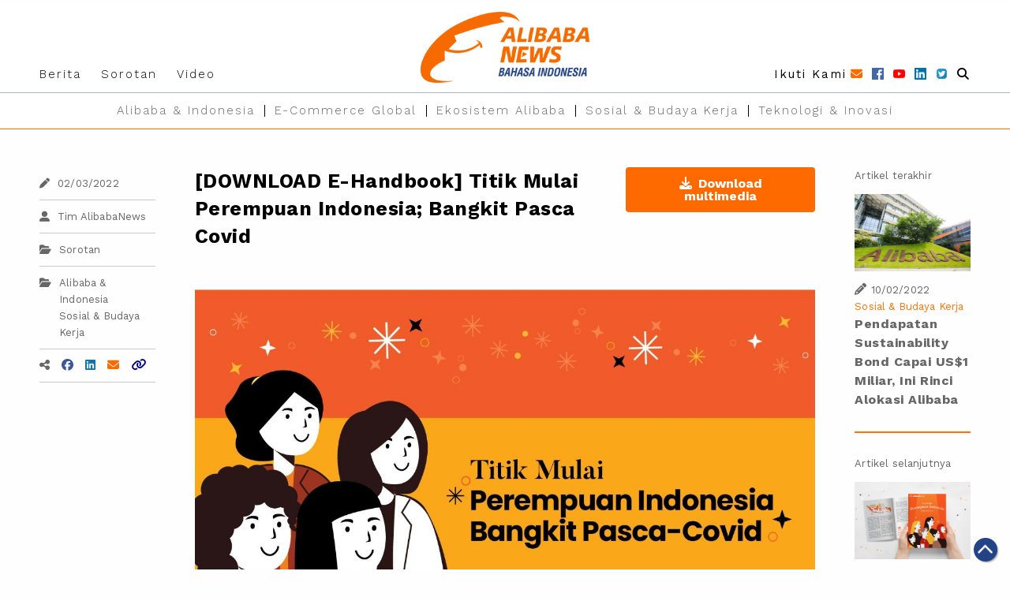

--- FILE ---
content_type: text/html; charset=UTF-8
request_url: https://id.alibabanews.com/download-e-handbook-titik-mulai-perempuan-indonesia-bangkit-pasca-covid/
body_size: 22766
content:

<!DOCTYPE html>
<html>

<head>
    <meta charset="utf-8">
    <meta http-equiv="x-ua-compatible" content="ie=edge">
    <meta name="viewport" content="width=device-width, initial-scale=1.0">
    <title>
        [DOWNLOAD E-Handbook] Titik Mulai Perempuan Indonesia; Bangkit Pasca Covid - AlibabaNews Bahasa Indonesia    </title><link rel="preload" as="style" href="https://fonts.googleapis.com/css?family=Work%20Sans%3A100%2C200%2C300%2C400%2C500%2C600%2C700%2C800%2C900%7COpen%20Sans%3A300%2C400%2C500%2C600%2C700%2C800%7CUbuntu&#038;subset=greek%2Clatin%2Cgreek-ext%2Cvietnamese%2Ccyrillic-ext%2Clatin-ext%2Ccyrillic&#038;display=swap" /><link rel="stylesheet" href="https://fonts.googleapis.com/css?family=Work%20Sans%3A100%2C200%2C300%2C400%2C500%2C600%2C700%2C800%2C900%7COpen%20Sans%3A300%2C400%2C500%2C600%2C700%2C800%7CUbuntu&#038;subset=greek%2Clatin%2Cgreek-ext%2Cvietnamese%2Ccyrillic-ext%2Clatin-ext%2Ccyrillic&#038;display=swap" media="print" onload="this.media='all'" /><noscript><link rel="stylesheet" href="https://fonts.googleapis.com/css?family=Work%20Sans%3A100%2C200%2C300%2C400%2C500%2C600%2C700%2C800%2C900%7COpen%20Sans%3A300%2C400%2C500%2C600%2C700%2C800%7CUbuntu&#038;subset=greek%2Clatin%2Cgreek-ext%2Cvietnamese%2Ccyrillic-ext%2Clatin-ext%2Ccyrillic&#038;display=swap" /></noscript><link rel="stylesheet" href="https://id.alibabanews.com/wp-content/cache/min/1/9a2e4808418d7a30300e5a6b3723d2e9.css" media="all" data-minify="1" />
    <!-- Global site tag (gtag.js) - Google Ads: 536572697 -->
<script async src="https://www.googletagmanager.com/gtag/js?id=AW-536572697"></script>
<script>
  window.dataLayer = window.dataLayer || [];
  function gtag(){dataLayer.push(arguments);}
  gtag('js', new Date());

  gtag('config', 'AW-536572697');
</script>
<!-- Event snippet for Newsletter-Subscription conversion page
In your html page, add the snippet and call gtag_report_conversion when someone clicks on the chosen link or button. -->

<!-- Google Tag Manager -->
<script>(function(w,d,s,l,i){w[l]=w[l]||[];w[l].push({'gtm.start':
new Date().getTime(),event:'gtm.js'});var f=d.getElementsByTagName(s)[0],
j=d.createElement(s),dl=l!='dataLayer'?'&l='+l:'';j.async=true;j.src=
'https://www.googletagmanager.com/gtm.js?id='+i+dl;f.parentNode.insertBefore(j,f);
})(window,document,'script','dataLayer','GTM-TFGWCGM');</script>
<!-- End Google Tag Manager -->

<script>
function gtag_report_conversion(url) {
  var callback = function () {
    if (typeof(url) != 'undefined') {
      window.location = url;
    }
  };
  gtag('event', 'conversion', {
      'send_to': 'AW-536572697/EMyJCIbQpOsBEJnm7f8B',
      'event_callback': callback
  });
  return false;
}
</script>
    <style>
    a,
    a:visited,
    a:hover,
    a:active {
        color: initial;
    }

    a:link {
        /*color:wef;*/
    }
    </style>
    <link rel="shortcut icon" href="https://id.alibabanews.com/wp-content/themes/alibabanews/assets/images/favicon.png" />
    <!-- foundation xlarge xxlarge breakpoint -->
    
    
    <!-- Kelvin css -->
    
    
    
    
    <!-- font awesome ver 5-->
    <script src="https://kit.fontawesome.com/530e36ea94.js" crossorigin="anonymous" defer></script>
    <!-- Date Range Picker -->
    
    <!-- Template General CSS -->
    
    <!-- Google Font -->
    
    <!-- wp_head START -->
    
<!-- This site is optimized with the Yoast SEO plugin v11.7 - https://yoast.com/wordpress/plugins/seo/ -->
<meta name="description" content="Alibaba Group luncurkan “Titik Mulai Perempuan Indonesia: Bangkit Pasca Covid”, e-handbook yang memuat kisah 9 perempuan inspiratif. Gratis, unduh di sini."/>
<link rel="canonical" href="https://id.alibabanews.com/download-e-handbook-titik-mulai-perempuan-indonesia-bangkit-pasca-covid/" />
<meta property="og:locale" content="en_GB" />
<meta property="og:type" content="article" />
<meta property="og:title" content="[DOWNLOAD E-Handbook] Titik Mulai Perempuan Indonesia; Bangkit Pasca Covid - AlibabaNews Bahasa Indonesia" />
<meta property="og:description" content="Alibaba Group luncurkan “Titik Mulai Perempuan Indonesia: Bangkit Pasca Covid”, e-handbook yang memuat kisah 9 perempuan inspiratif. Gratis, unduh di sini." />
<meta property="og:url" content="https://id.alibabanews.com/download-e-handbook-titik-mulai-perempuan-indonesia-bangkit-pasca-covid/" />
<meta property="og:site_name" content="AlibabaNews Bahasa Indonesia" />
<meta property="article:tag" content="COVID-19" />
<meta property="article:tag" content="digitalisasi" />
<meta property="article:tag" content="kewirausahaan perempuan" />
<meta property="article:tag" content="pandemi" />
<meta property="article:tag" content="women empowerment" />
<meta property="article:section" content="Sorotan" />
<meta property="article:published_time" content="2022-03-02T04:00:42+07:00" />
<meta property="article:modified_time" content="2022-03-02T04:28:11+07:00" />
<meta property="og:updated_time" content="2022-03-02T04:28:11+07:00" />
<meta property="og:image" content="https://alibabanews.oss-accelerate.aliyuncs.com/id/2022/03/1a84cf3c71f80dea4025a720ab3a7b71.png?x-oss-process=style%2Flarge" />
<meta property="og:image:secure_url" content="https://alibabanews.oss-accelerate.aliyuncs.com/id/2022/03/1a84cf3c71f80dea4025a720ab3a7b71.png?x-oss-process=style%2Flarge" />
<meta property="og:image:width" content="1000" />
<meta property="og:image:height" content="667" />
<meta name="twitter:card" content="summary_large_image" />
<meta name="twitter:description" content="Alibaba Group luncurkan “Titik Mulai Perempuan Indonesia: Bangkit Pasca Covid”, e-handbook yang memuat kisah 9 perempuan inspiratif. Gratis, unduh di sini." />
<meta name="twitter:title" content="[DOWNLOAD E-Handbook] Titik Mulai Perempuan Indonesia; Bangkit Pasca Covid - AlibabaNews Bahasa Indonesia" />
<meta name="twitter:image" content="https://alibabanews.oss-accelerate.aliyuncs.com/id/2022/03/1a84cf3c71f80dea4025a720ab3a7b71.png?x-oss-process=style%2Flarge" />
<script type='application/ld+json' class='yoast-schema-graph yoast-schema-graph--main'>{"@context":"https://schema.org","@graph":[{"@type":"WebSite","@id":"https://id.alibabanews.com/#website","url":"https://id.alibabanews.com/","name":"AlibabaNews Bahasa Indonesia","potentialAction":{"@type":"SearchAction","target":"https://id.alibabanews.com/?s={search_term_string}","query-input":"required name=search_term_string"}},{"@type":"ImageObject","@id":"https://id.alibabanews.com/download-e-handbook-titik-mulai-perempuan-indonesia-bangkit-pasca-covid/#primaryimage","url":"https://alibabanews.oss-accelerate.aliyuncs.com/id/2022/03/1a84cf3c71f80dea4025a720ab3a7b71.png?x-oss-process=style%2Flarge","width":1000,"height":667,"caption":"Women-e-handbook-Titik-Mulai-Perempuan-Indonesia"},{"@type":"WebPage","@id":"https://id.alibabanews.com/download-e-handbook-titik-mulai-perempuan-indonesia-bangkit-pasca-covid/#webpage","url":"https://id.alibabanews.com/download-e-handbook-titik-mulai-perempuan-indonesia-bangkit-pasca-covid/","inLanguage":"en-GB","name":"[DOWNLOAD E-Handbook] Titik Mulai Perempuan Indonesia; Bangkit Pasca Covid - AlibabaNews Bahasa Indonesia","isPartOf":{"@id":"https://id.alibabanews.com/#website"},"primaryImageOfPage":{"@id":"https://id.alibabanews.com/download-e-handbook-titik-mulai-perempuan-indonesia-bangkit-pasca-covid/#primaryimage"},"datePublished":"2022-03-02T04:00:42+07:00","dateModified":"2022-03-02T04:28:11+07:00","author":{"@id":"https://id.alibabanews.com/#/schema/person/b3c4ac43bcba73b164ca270f0000cd7f"},"description":"Alibaba Group luncurkan \u201cTitik Mulai Perempuan Indonesia: Bangkit Pasca Covid\u201d, e-handbook yang memuat kisah 9 perempuan inspiratif. Gratis, unduh di sini."},{"@type":["Person"],"@id":"https://id.alibabanews.com/#/schema/person/b3c4ac43bcba73b164ca270f0000cd7f","name":"alibabanews-admin","image":{"@type":"ImageObject","@id":"https://id.alibabanews.com/#authorlogo","url":"https://secure.gravatar.com/avatar/64e1b8d34f425d19e1ee2ea7236d3028?s=96&d=mm&r=g","caption":"alibabanews-admin"},"sameAs":[]}]}</script>
<!-- / Yoast SEO plugin. -->

<link href='https://fonts.gstatic.com' crossorigin rel='preconnect' />
<link rel="alternate" type="application/rss+xml" title="AlibabaNews Bahasa Indonesia &raquo; [DOWNLOAD E-Handbook] Titik Mulai Perempuan Indonesia; Bangkit Pasca Covid Comments Feed" href="https://id.alibabanews.com/download-e-handbook-titik-mulai-perempuan-indonesia-bangkit-pasca-covid/feed/" />
<style type="text/css">
img.wp-smiley,
img.emoji {
	display: inline !important;
	border: none !important;
	box-shadow: none !important;
	height: 1em !important;
	width: 1em !important;
	margin: 0 .07em !important;
	vertical-align: -0.1em !important;
	background: none !important;
	padding: 0 !important;
}
</style>
	







<style id='rocket-lazyload-inline-css' type='text/css'>
.rll-youtube-player{position:relative;padding-bottom:56.23%;height:0;overflow:hidden;max-width:100%;}.rll-youtube-player:focus-within{outline: 2px solid currentColor;outline-offset: 5px;}.rll-youtube-player iframe{position:absolute;top:0;left:0;width:100%;height:100%;z-index:100;background:0 0}.rll-youtube-player img{bottom:0;display:block;left:0;margin:auto;max-width:100%;width:100%;position:absolute;right:0;top:0;border:none;height:auto;-webkit-transition:.4s all;-moz-transition:.4s all;transition:.4s all}.rll-youtube-player img:hover{-webkit-filter:brightness(75%)}.rll-youtube-player .play{height:100%;width:100%;left:0;top:0;position:absolute;background:url(https://id.alibabanews.com/wp-content/plugins/wp-rocket/assets/img/youtube.png) no-repeat center;background-color: transparent !important;cursor:pointer;border:none;}
</style>
<script type='text/javascript' src='https://id.alibabanews.com/wp-includes/js/jquery/jquery.min.js?ver=3.5.1' id='jquery-core-js' defer></script>
<script type='text/javascript' src='https://id.alibabanews.com/wp-includes/js/jquery/jquery-migrate.min.js?ver=3.3.2' id='jquery-migrate-js' defer></script>
<script type='text/javascript' src='https://id.alibabanews.com/wp-content/plugins/photo-gallery/booster/assets/js/circle-progress.js?ver=1.2.2' id='twbbwg-circle-js' defer></script>
<script type='text/javascript' id='twbbwg-global-js-extra'>
/* <![CDATA[ */
var twb = {"nonce":"b0dfe04fee","ajax_url":"https:\/\/id.alibabanews.com\/wp-admin\/admin-ajax.php","plugin_url":"https:\/\/id.alibabanews.com\/wp-content\/plugins\/photo-gallery\/booster","href":"https:\/\/id.alibabanews.com\/wp-admin\/admin.php?page=twbbwg_photo-gallery"};
var twb = {"nonce":"b0dfe04fee","ajax_url":"https:\/\/id.alibabanews.com\/wp-admin\/admin-ajax.php","plugin_url":"https:\/\/id.alibabanews.com\/wp-content\/plugins\/photo-gallery\/booster","href":"https:\/\/id.alibabanews.com\/wp-admin\/admin.php?page=twbbwg_photo-gallery"};
/* ]]> */
</script>
<script type='text/javascript' src='https://id.alibabanews.com/wp-content/plugins/photo-gallery/booster/assets/js/global.js?ver=1.0.0' id='twbbwg-global-js' defer></script>
<script type='text/javascript' src='https://id.alibabanews.com/wp-content/plugins/photo-gallery/js/jquery.sumoselect.min.js?ver=3.4.6' id='sumoselect-js' defer></script>
<script type='text/javascript' src='https://id.alibabanews.com/wp-content/plugins/photo-gallery/js/tocca.min.js?ver=2.0.9' id='bwg_mobile-js' defer></script>
<script type='text/javascript' src='https://id.alibabanews.com/wp-content/plugins/photo-gallery/js/jquery.mCustomScrollbar.concat.min.js?ver=3.1.5' id='mCustomScrollbar-js' defer></script>
<script type='text/javascript' src='https://id.alibabanews.com/wp-content/plugins/photo-gallery/js/jquery.fullscreen.min.js?ver=0.6.0' id='jquery-fullscreen-js' defer></script>
<script type='text/javascript' id='bwg_frontend-js-extra'>
/* <![CDATA[ */
var bwg_objectsL10n = {"bwg_field_required":"field is required.","bwg_mail_validation":"This is not a valid email address.","bwg_search_result":"There are no images matching your search.","bwg_select_tag":"Select Tag","bwg_order_by":"Order By","bwg_search":"Search","bwg_show_ecommerce":"Show Ecommerce","bwg_hide_ecommerce":"Hide Ecommerce","bwg_show_comments":"Show Comments","bwg_hide_comments":"Hide Comments","bwg_restore":"Restore","bwg_maximize":"Maximise","bwg_fullscreen":"Fullscreen","bwg_exit_fullscreen":"Exit Fullscreen","bwg_search_tag":"SEARCH...","bwg_tag_no_match":"No tags found","bwg_all_tags_selected":"All tags selected","bwg_tags_selected":"tags selected","play":"Play","pause":"Pause","is_pro":"","bwg_play":"Play","bwg_pause":"Pause","bwg_hide_info":"Hide info","bwg_show_info":"Show info","bwg_hide_rating":"Hide rating","bwg_show_rating":"Show rating","ok":"Ok","cancel":"Cancel","select_all":"Select all","lazy_load":"0","lazy_loader":"https:\/\/id.alibabanews.com\/wp-content\/plugins\/photo-gallery\/images\/ajax_loader.png","front_ajax":"0","bwg_tag_see_all":"see all tags","bwg_tag_see_less":"see less tags"};
/* ]]> */
</script>
<script type='text/javascript' src='https://id.alibabanews.com/wp-content/plugins/photo-gallery/js/scripts.min.js?ver=1.8.16' id='bwg_frontend-js' defer></script>
<link rel="https://api.w.org/" href="https://id.alibabanews.com/wp-json/" /><link rel="alternate" type="application/json" href="https://id.alibabanews.com/wp-json/wp/v2/posts/3959" /><link rel="EditURI" type="application/rsd+xml" title="RSD" href="https://id.alibabanews.com/xmlrpc.php?rsd" />
<link rel="wlwmanifest" type="application/wlwmanifest+xml" href="https://id.alibabanews.com/wp-includes/wlwmanifest.xml" /> 
<link rel='shortlink' href='https://id.alibabanews.com/?p=3959' />
<link rel="alternate" type="application/json+oembed" href="https://id.alibabanews.com/wp-json/oembed/1.0/embed?url=https%3A%2F%2Fid.alibabanews.com%2Fdownload-e-handbook-titik-mulai-perempuan-indonesia-bangkit-pasca-covid%2F" />
<link rel="alternate" type="text/xml+oembed" href="https://id.alibabanews.com/wp-json/oembed/1.0/embed?url=https%3A%2F%2Fid.alibabanews.com%2Fdownload-e-handbook-titik-mulai-perempuan-indonesia-bangkit-pasca-covid%2F&#038;format=xml" />
<style type="text/css">.broken_link, a.broken_link {
	text-decoration: line-through;
}</style><noscript><style id="rocket-lazyload-nojs-css">.rll-youtube-player, [data-lazy-src]{display:none !important;}</style></noscript>    <!-- wp_head END -->
    
        	
</head>

<body class="post-template-default single single-post postid-3959 single-format-standard">
<!-- Google Tag Manager (noscript) -->
<noscript><iframe src="https://www.googletagmanager.com/ns.html?id=GTM-TFGWCGM"
height="0" width="0" style="display:none;visibility:hidden"></iframe></noscript>
<!-- End Google Tag Manager (noscript) -->
    <img width="700" height="700" src="data:image/svg+xml,%3Csvg%20xmlns='http://www.w3.org/2000/svg'%20viewBox='0%200%20700%20700'%3E%3C/svg%3E" alt="" style="display: none;" data-lazy-src="https://id.alibabanews.com/wp-content/themes/alibabanews/assets/images/favicon.png"><noscript><img width="700" height="700" src="https://id.alibabanews.com/wp-content/themes/alibabanews/assets/images/favicon.png" alt="" style="display: none;"></noscript>
    <style>
    /*Font*/
    .mobile-sliein-menu .menu_bottom a {
        border-right: none;
    }

    /* End of Font*/

    /*spacing*/
    .mobile-sliein-menu li a {
        padding: 20px 0 0 15px;
    }

    .mobile-sliein-menu .menu_bottom li a {
        padding: 9px 0 0 15px;
        margin-bottom: 0;
    }

    /*END of spacing*/

    .mobile-search-item {
        position: relative;
    }

    .mobile-search-item .mobile-search-input {
        width: 99%;
        border: none;
        border-bottom: 1px solid #cacaca;
        padding: 20px 0 20px 15px;
        text-indent: 0;
        margin-left: 1px;
    }

    .mobile-search-item .fa-search {
        position: absolute;
        right: 15px;
        top: 34%;
    }
    </style>
    <style>
    /* Module -- mobile-menu */
    .menu_left a {
        font-size: 15px;
        line-height: 21px;
        font-family: 'Work Sans', PingFangTC-Regular, LiHei Pro, 'Hiragino Sans GB', 'SimHei', 'Microsoft JhengHei', STXihei, sans-serif;
        color: #000;
        letter-spacing: 2px;
    }

    .menu_left a:hover {
        color: #FF7300;
    }

    .menu_right a {
        font-size: 15px;
        line-height: 21px;
        font-family: 'Work Sans', PingFangTC-Regular, LiHei Pro, 'Hiragino Sans GB', 'SimHei', 'Microsoft JhengHei', STXihei, sans-serif;
        color: #FF6A00;
        letter-spacing: 2px;
    }

    .menu_right a {}


    .menu_bottom a {
        font-size: 15px;
        line-height: 21px;
        font-family: 'Work Sans', PingFangTC-Regular, LiHei Pro, 'Hiragino Sans GB', 'SimHei', 'Microsoft JhengHei', STXihei, sans-serif;
        color: #666666;
        border-right: 1px solid #C2C2C2;
        letter-spacing: 2px;
    }

    .menu_bottom li:last-child a {
        border-right: none;
    }

    .menu_bottom a:hover {
        color: #FF7300;
    }


    /*padding*/
    #desktop-menu .grid-container {
        margin-bottom: 0;
    }

    .menu_left a {
        padding: 0 25px 0 0;
    }

    .menu_right a {
        padding: 0 15px 0 0;
    }

    .menu_right i.fa-facebook {
        color: #3b5998;
    }

    .menu_right i.fa-youtube {
        color: #FF0000;
    }

    .menu_right i.fa-linkedin {
        color: #0e76a8;
    }

    .menu_right a.a-instagram i {
        background: #1e86b7;
        -webkit-background-clip: text;
        -webkit-text-fill-color: transparent;
    }

    .menu_right i.fa-search {
        color: #000;
    }

    .menu_bottom a {
        padding-top: 0;
        padding-bottom: 0;
    }

    .menu_bottom a {
        margin: 11.2px 0;
    }

    #desktop-menu {
        margin-top: 0 !important;
        padding-top: 25px;
        margin-bottom: 0;
    }

    /*END of spacing*/

    #desktop-menu {
        background: #fff;
        position: relative;
    }

    .subscribe-button,
    .search-button {
        border-radius: 50px;
    }



    /* --END of Module - mobile-menu-- */
    </style>
    <!-- Your menu or Off-canvas content goes here -->
    <div class="off-canvas position-right mobile-sliein-menu is-transition-push is-closed" id="offCanvasRight"
        data-off-canvas="" aria-hidden="true" data-i="mv97oj-i" style="overflow: visible;">
        <button class="close-button" aria-label="Close menu" type="button" data-close=""
            style="right: 269px;top: 29px;font-size: 2.5em;line-height: 1;font-weight: 500;color: #fff;z-index: 10;">
            <span aria-hidden="true">×</span>
        </button>
        <ul class="vertical menu">
            <li class="mobile-search-item">
                <form action="https://id.alibabanews.com" method="get">
                    <input name="s" value="" class="mobile-search-input"
                        placeholder="Masukkan Kata Kunci Pilihan" required><button type="submit"
                        class="fas fa-search"></button>
                </form>
            </li>
            <li>
                <div class="grid-x menu_right">
                    <div class="cell shrink">
                        <a id="mobile-subscribe" class="icon" data-open="subscription-form-popup">
                            <span class="copy">Ikuti Kami</span>
                        </a>
                    </div>
                    <div class="cell shrink">
                        <a href="https://www.facebook.com/alibabagroupindonesia" target="_blank"><i
                                class="fab fa-facebook"></i></a>
                    </div>
                    <div class="cell shrink">
                        <a href="https://www.youtube.com/user/AlibabaGroupPage" target="_blank"><i
                                class="fab fa-youtube"></i></a>
                    </div>
                    <div class="cell shrink">
                        <a href="https://www.linkedin.com/company/alibaba-group-indonesia/" target="_blank"><i
                                class="fab fa-linkedin"></i></a>
                    </div>
                    <div class="cell shrink">
                        <a class="a-instagram" href="https://twitter.com/alibabagroup" target="_blank"><img width="30" height="30"
                                src="data:image/svg+xml,%3Csvg%20xmlns='http://www.w3.org/2000/svg'%20viewBox='0%200%2030%2030'%3E%3C/svg%3E"
                                style="width: 17px;" data-lazy-src="https://id.alibabanews.com/wp-content/themes/alibabanews/assets/images/temp/images/social_platform/twitter.jpg"><noscript><img width="30" height="30"
                                src="https://id.alibabanews.com/wp-content/themes/alibabanews/assets/images/temp/images/social_platform/twitter.jpg"
                                style="width: 17px;"></noscript></a>
                    </div>
                </div>
            </li>
            <hr style="margin-bottom: 0;">
            <ul class="vertical menu menu_left">
                                <li><a href="https://id.alibabanews.com/category/latest-news/"> Berita</a></li>
                                <li><a href="https://id.alibabanews.com/category/liputan-media/"> Liputan Media</a></li>
                                <li><a href="https://id.alibabanews.com/category/featured-stories/"> Sorotan</a></li>
                                <li><a href="https://id.alibabanews.com/category/videos/"> Video</a></li>
                            </ul>
            <ul class="vertical menu menu_bottom">
                <hr style="margin-bottom: 0;">
                                <li><a href="https://id.alibabanews.com/topic/globalization/"> Alibaba &amp; Indonesia</a></li>
                                <li><a href="https://id.alibabanews.com/topic/ecommerce-global/"> E-Commerce Global</a></li>
                                <li><a href="https://id.alibabanews.com/topic/bersama-alibaba/"> Ekosistem Alibaba</a></li>
                                <li><a href="https://id.alibabanews.com/topic/sosial-budaya-kerja/"> Sosial &amp; Budaya Kerja</a></li>
                                <li><a href="https://id.alibabanews.com/topic/technology-inovasi/"> Teknologi &amp; Inovasi</a></li>
                                <hr style="margin-bottom: 0;">
            </ul>
    </div>
    <!-- Off Canvas Content Wrapper for mobile slideIn menu -->
    <div id="data-off-canvas-content" class="relative off-canvas-content" data-off-canvas-content="">
        <!-- Header -->
        <style>
        .partials.header .layer-1 .social-follow .icon {
            margin-right: 5px;
        }

        .partials.header .layer-1 .social-follow .copy {
            margin-right: -2px;
        }

        .partials.header .layer-2 .menu li:last-child a:after {
            border-right: none;
        }

        .social-follow i,
        .social-follow .copy {
            vertical-align: middle;
        }

        .menu a {
            line-height: 1;
            text-decoration: none;
            display: block;
            padding-left: 12.5px;
            padding-right: 12.5px;
        }

        .menu-shrink {
            padding-top: 12.5px !important;
            padding-bottom: 12.5px !important;
        }

        .layer-1 {
            transition: padding .25s ease;
            -o-transition: padding .25s ease;
            -ms-transition: padding .25s ease;
            -moz-transition: padding .25s ease;
            -webkit-transition: padding .25s ease;
        }

        #header-logo {
            transition: all .25s ease;
            -o-transition: all .25s ease;
            -ms-transition: all .25s ease;
            -moz-transition: all .25s ease;
            -webkit-transition: all .25s ease;
            width: auto;
            height: 55px !important;
            margin-left: -8px;
        }

        .header-logo-on-scroll {
            margin-left: -5px !important;
        }

        .layer-1-1 {
            height: 55px;
        }

        @media screen and (min-width: 641px) {
            #header-logo {
                width: auto !important;
                margin-left: 0;
                height: 90px !important;
            }

            .layer-1-1 {
                height: 90px;
            }
        }


        .social-follow .icon img {
            /*box-shadow : 0px 4px 3px rgba(0, 0, 0, 0.25);*/
        }

        .social-follow .icon i {
            /*box-shadow : 0px 4px 3px rgba(0, 0, 0, 0.25);*/
        }

        /* icon hover effect */
        #mobile-subscribe span.copy:after,
        #desktop-subscribe span.copy:after {
            content: '\f0e0';
            font-family: "Font Awesome 5 Free";
            color: #FF6A00;
            font-weight: 900;
            margin-left: 5px;
            /*box-shadow : 0px 4px 3px rgba(0, 0, 0, 0.25);*/
        }

        #mobile-subscribe:hover span.copy:after,
        #desktop-subscribe:hover span.copy:after {
            content: '\f2b6';
            font-family: "Font Awesome 5 Free";
        }

        .mobile-menu-item.mobile-menu-search.icon {
            color: #000;
        }

        .mobile-menu-item.mobile-menu-search.icon:hover {
            color: #FF6A00;
        }

        /*END icon hover effect*/
        </style>
        <div class="header partials">
            <div data-sticky-container>
                <div class="title-bar" data-sticky data-sticky-on="small" data-stick-to="top"
                    data-options="marginTop:0;" style="z-index:6;width:100%;">
                    <div class="layer-1 relative">
                        <div class="grid-container">
                            <div class="layer-1-1 grid-x relative align-bottom align-justify">
                                <div style="z-index:1;" class="shrink cell show-for-large">
                                    <ul class="menu">
                                                                                <li><a href="https://id.alibabanews.com/category/latest-news/">
                                                Berita</a></li>
                                                                                        <li><a href="https://id.alibabanews.com/category/featured-stories/">
                                                Sorotan</a></li>
                                                                                        <li><a href="https://id.alibabanews.com/category/videos/">
                                                Video</a></li>
                                                                                    </ul>
                                </div>
                                <div style="position: absolute;top: 0;left: 0;width: 100%;"
                                    class="small-12 medium-auto cell text-center">
                                    <a href="https://id.alibabanews.com">
                                        <img width="454" height="128" id="header-logo"
                                            src="data:image/svg+xml,%3Csvg%20xmlns='http://www.w3.org/2000/svg'%20viewBox='0%200%20454%20128'%3E%3C/svg%3E" data-lazy-src="https://id.alibabanews.com/wp-content/themes/alibabanews/assets/images/temp/images/logo/Logo_2x.png" /><noscript><img width="454" height="128" id="header-logo"
                                            src="https://id.alibabanews.com/wp-content/themes/alibabanews/assets/images/temp/images/logo/Logo_2x.png" /></noscript>
                                    </a>
                                </div>
                                <div style="z-index:1;" class="shrink cell show-for-large">
                                    <div class="social-follow text-right">
                                        <span class="social-follow-icons">

                                            <a id="desktop-subscribe" data-open="subscription-form-popup" aria-controls="subscription-form-popup" class="icon">
                                                <span class="copy">Ikuti Kami</span>
                                            </a>
                                            <a class="icon" href="https://www.facebook.com/alibabagroupindonesia"
                                                target="_blank">
                                                <img width="30" height="30"
                                                    src="data:image/svg+xml,%3Csvg%20xmlns='http://www.w3.org/2000/svg'%20viewBox='0%200%2030%2030'%3E%3C/svg%3E" data-lazy-src="https://id.alibabanews.com/wp-content/themes/alibabanews/assets/images/temp/images/social_platform/fb_2x.png" /><noscript><img width="30" height="30"
                                                    src="https://id.alibabanews.com/wp-content/themes/alibabanews/assets/images/temp/images/social_platform/fb_2x.png" /></noscript>
                                            </a>
                                            <a class="icon" href="https://www.youtube.com/user/AlibabaGroupPage"
                                                target="_blank">
                                                <img width="36" height="30"
                                                    src="data:image/svg+xml,%3Csvg%20xmlns='http://www.w3.org/2000/svg'%20viewBox='0%200%2036%2030'%3E%3C/svg%3E" data-lazy-src="https://id.alibabanews.com/wp-content/themes/alibabanews/assets/images/temp/images/social_platform/youtube_2x.png" /><noscript><img width="36" height="30"
                                                    src="https://id.alibabanews.com/wp-content/themes/alibabanews/assets/images/temp/images/social_platform/youtube_2x.png" /></noscript>
                                            </a>
                                            <a class="icon"
                                                href="https://www.linkedin.com/company/alibaba-group-indonesia/"
                                                target="_blank">
                                                <img width="30" height="30"
                                                    src="data:image/svg+xml,%3Csvg%20xmlns='http://www.w3.org/2000/svg'%20viewBox='0%200%2030%2030'%3E%3C/svg%3E" data-lazy-src="https://id.alibabanews.com/wp-content/themes/alibabanews/assets/images/temp/images/social_platform/linkedin_2x.png" /><noscript><img width="30" height="30"
                                                    src="https://id.alibabanews.com/wp-content/themes/alibabanews/assets/images/temp/images/social_platform/linkedin_2x.png" /></noscript>
                                            </a>
                                            <a class="icon" href="https://twitter.com/alibabagroup" target="_blank">
                                                <img width="30" height="30"
                                                    src="data:image/svg+xml,%3Csvg%20xmlns='http://www.w3.org/2000/svg'%20viewBox='0%200%2030%2030'%3E%3C/svg%3E" data-lazy-src="https://id.alibabanews.com/wp-content/themes/alibabanews/assets/images/temp/images/social_platform/twitter.jpg" /><noscript><img width="30" height="30"
                                                    src="https://id.alibabanews.com/wp-content/themes/alibabanews/assets/images/temp/images/social_platform/twitter.jpg" /></noscript>
                                            </a>
                                            <a class="mobile-menu-item mobile-menu-search icon">
                                                <i class="fas fa-search"></i>
                                            </a>
                                        </span>
                                    </div>
                                </div>
                            </div>
                        </div>
                        <style>
                        .navbar-burger {
                            cursor: pointer;
                            display: block;
                            height: 3.25rem;
                            position: relative;
                            width: 3.25rem;
                            margin-left: auto;
                        }

                        .navbar-burger:hover {
                            /*background-color: rgba(0, 0, 0, 0.05);*/
                            color: #FF6A00;
                        }

                        .navbar-burger span {
                            background-color: currentColor;
                            display: block;
                            height: 3px;
                            left: calc(50%);
                            position: absolute;
                            -webkit-transform-origin: center;
                            -o-transform-origin: center;
                            -ms-transform-origin: center;
                            -moz-transform-origin: center;
                            transform-origin: center;
                            -webkit-transition-duration: 150ms;
                            -o-transition-duration: 150ms;
                            -ms-transition-duration: 150ms;
                            -moz-transition-duration: 150ms;
                            transition-duration: 150ms;
                            -webkit-transition-property: background-color, opacity, -webkit-transform;
                            -o-transition-property: background-color, opacity, -o-transform;
                            -ms-transition-property: background-color, opacity, -ms-transform;
                            -moz-transition-property: background-color, opacity, -moz-transform;
                            transition-property: background-color, opacity, -webkit-transform;
                            transition-property: background-color, opacity, transform;
                            transition-property: background-color, opacity, transform, -webkit-transform;
                            -webkit-transition-timing-function: ease-out;
                            -o-transition-timing-function: ease-out;
                            -ms-transition-timing-function: ease-out;
                            -moz-transition-timing-function: ease-out;
                            transition-timing-function: ease-out;
                            width: 20px;
                        }

                        .navbar-burger span:nth-child(1) {
                            top: calc(50% - 6px);
                        }

                        .navbar-burger span:nth-child(2) {
                            top: calc(50% - 1px);
                        }

                        .navbar-burger span:nth-child(3) {
                            top: calc(50% + 4px);
                        }

                        .navbar-burger.is-active span:nth-child(1) {
                            -webkit-transform: translateY(5px) rotate(45deg);
                            transform: translateY(5px) rotate(45deg);
                        }

                        .navbar-burger span:nth-child(1) {
                            top: calc(50% - 6px);
                        }

                        .navbar-burger.is-active span:nth-child(2) {
                            opacity: 0;
                        }

                        .navbar-burger span:nth-child(2) {
                            top: calc(50% - 1px);
                        }

                        .navbar-burger.is-active span:nth-child(3) {
                            -webkit-transform: translateY(-5px) rotate(-45deg);
                            transform: translateY(-5px) rotate(-45deg);
                        }

                        .navbar-burger span:nth-child(3) {
                            top: calc(50% + 4px);
                        }

                        @media screen and (min-width: 641px) {
                            .navbar-burger span {
                                height: 2px;
                                width: 26px;
                                left: calc(50% - 8px);
                            }
                        }
                        </style>
                        <div style="position:absolute;right:0;top:50%;transform: translateY(-50%);
    -webkit-transform: translateY(-50%);-moz-transform: translateY(-50%);-ms-transform: translateY(-50%);
    -o-transform: translateY(-50%);" class="grid-container mobile-menu-item mobile-menu-hamburger hide-for-large">
                            <!--               <button type="button" class="" data-open="offCanvasRight" aria-expanded="false" aria-controls="offCanvasRight"><i class="fas fa-bars" aria-hidden="true"></i></button> -->
                            <span class="navbar-burger burger" data-open="offCanvasRight" aria-expanded="false"
                                aria-controls="offCanvasRight">
                                <span></span>
                                <span></span>
                                <span></span>
                            </span>
                        </div>
                    </div>
                    <div class="layer-2">
                        <div class="grid-container show-for-large">
                            <div class="grid-x">
                                <div class="auto cell">
                                    <ul class="menu align-center">
                                                                                <li><a href="https://id.alibabanews.com/topic/globalization/">
                                                Alibaba &amp; Indonesia</a></li>
                                                                                <li><a href="https://id.alibabanews.com/topic/ecommerce-global/">
                                                E-Commerce Global</a></li>
                                                                                <li><a href="https://id.alibabanews.com/topic/bersama-alibaba/">
                                                Ekosistem Alibaba</a></li>
                                                                                <li><a href="https://id.alibabanews.com/topic/sosial-budaya-kerja/">
                                                Sosial &amp; Budaya Kerja</a></li>
                                                                                <li><a href="https://id.alibabanews.com/topic/technology-inovasi/">
                                                Teknologi &amp; Inovasi</a></li>
                                                                            </ul>
                                </div>
                            </div>
                        </div>
                    </div>
                    <style>
                    /*---- module -- search ----*/
                    .search-absolute {
                        position: absolute;
                        right: 0;
                    }

                    .subscribe-button,
                    .search-button {
                        border-radius: 50px;
                    }

                    .search-input-animated {
                        position: relative;
                        min-width: 50px;
                        width: 0%;
                        float: right;
                        overflow: hidden;

                        -webkit-transition: width 0.3s;
                        -moz-transition: width 0.3s;
                        -ms-transition: width 0.3s;
                        -o-transition: width 0.3s;
                        transition: width 0.3s;
                        border: none;
                    }

                    .searchbox-input {
                        top: 0;
                        right: 0;
                        border: 0;
                        outline: 0;
                        width: 100%;
                        margin: 0;
                        padding: 0px 0 0px 20px;
                        border: 1px solid transparent !important;
                        box-shadow: none !important;
                        padding-top: 0 !important;
                    }

                    .searchbox-open .searchbox-input {
                        border-bottom: 1px solid #000 !important;
                    }

                    #searchbox-input {
                        width: 150px;
                    }

                    .searchbox-icon {
                        display: block;
                        position: absolute;
                        top: 5px;
                        left: 10px;
                        padding: 0;
                        margin: 0;
                        border: 0;
                        outline: 0;
                        text-align: center;
                        cursor: pointer;
                    }

                    .menu #searchbox-icon,
                    .menu .searchbox-icon {
                        position: absolute;
                        bottom: 0;
                        left: 0;
                        padding: 0;
                        margin: 0;
                        border: 0;
                        outline: 0;
                        text-align: center;
                        cursor: pointer;
                        width: 40px;
                        height: 40px;
                        padding-right: 20px;
                        padding-top: 6px;
                    }

                    .menu #searchbox-icon img,
                    .menu .searchbox-icon img {
                        width: 20px;
                        padding-bottom: 12px;
                    }

                    /*input{
  text-indent: 32px;
}*/
                    .searchbox-open {
                        width: 100%;
                    }

                    .searchbox {
                        box-shadow: none !important;
                        border: none !important;
                        /*border-bottom: 1px solid #000 !important;*/
                        text-indent: 0 !important;
                    }

                    .search-button,
                    .subscribe-button {
                        position: absolute;
                        top: 50%;
                        right: 50px;
                        width: 20px;
                        background: #000;
                        height: 20px;
                        margin-right: 0;
                        display: flex;
                        display: -o-flex;
                        display: -ms-flex;
                        display: -moz-flex;
                        display: -webkit-flex;
                        justify-content: center;
                        align-items: center;
                        cursor: pointer;
                        color: #fff;
                        font-size: 13px;
                        transform: translateY(-50%);
                    }
                    </style>
                    <div id="desktop-subscribe-bar" style="position: relative; display: none;height:55px;"
                        class="content-margin mobile-search-bar cell small-12">
                        <div class="relative" style="box-shadow: rgba(0, 0, 0, 0.25) 0px 4px 3px;height:48px;">
                            <div class="relative grid-container" style="height:48px;">
                                <input type="text" placeholder="Masukkan E-Mail Anda Di Sini"
                                    class="relative searchbox" required="" style="height:48px;">
                                <button class="subscribe-button" href="#" data-open="subscription-form-popup"
                                    aria-controls="subscription-form-popup" aria-haspopup="true" tabindex="0"><i
                                        class="fas fa-arrow-right"></i></button>
                            </div>
                        </div>
                        <div style="height:7px;background: rgba(35, 67, 131, 0.7);" class="relative">
                        </div>
                    </div>
                    <div id="desktop-search-bar" style="position: relative; display: none;height:55px;"
                        class="content-margin mobile-search-bar cell small-12">
                        <div class="relative" style="box-shadow: rgba(0, 0, 0, 0.25) 0px 4px 3px;height:48px;">
                            <div class="relative grid-container" style="height:48px;">
                                <form action="https://id.alibabanews.com" method="get">
                                    <input name="s" type="text" placeholder="Masukkan Kata Kunci Pilihan"
                                        class="relative searchbox" required="" style="height:48px;"
                                        value="">
                                    <button type="submit" class="search-button" href="#"><i
                                            class="fas fa-arrow-right"></i></button>
                                </form>
                            </div>
                        </div>
                        <div style="height:7px;background: rgba(35, 67, 131, 0.7);" class="relative">
                        </div>
                    </div>
                </div>
            </div>
        </div>
        <!-- body wrapper -->
        <!-- <div id="body-wrapper" style="z-index: 1;"> -->
                <!-- Subscription -->
<style>
.reveal {
  border:none;
}
@media screen and (max-width: 640px){
.reveal {
    top: 20% !important;
    right: 0;
    bottom: auto;
    left: 0;
    width: 80%;
    max-width: none;
    height: 100%;
    min-height: auto;
    margin-left: auto;
    border: none;
    border-radius: 0;
    height: auto;
}
}

#subscription-form-popup input:focus {
    border: 1px solid #FF6A00;
}
/* spacing */
#subscription-form-popup .email-container, #subscription-form-popup .name-container {
    margin-bottom: 25px;
}
/* END spacing */
.email-container input, .name-container input {
  border-color: #000;
}
.email-container label, .name-container label {
  margin-bottom:7px;
}
.button.custom-2 {
    box-shadow: none;
    -webkit-box-shadow: none;
    -ms-box-shadow: none;
    -moz-box-shadow: none;
    border: 1px solid #cdcdcd;
}

.email-error {
  margin-bottom: 30px;
}
@media print, screen and (min-width: 641px){
  .email-error {
    margin-bottom: 0;
  }
}
/* Custom Checkbox */

.survey .customCheckbox {
  margin-bottom: 15px;
}
.survey .small-12.medium-3:last-of-type .customCheckbox {
margin-bottom: 30px;
}
@media print, screen and (min-width: 641px){
  .survey .customCheckbox {
    margin-bottom: 25px;
  }
  .survey .small-12.medium-3:last-of-type .customCheckbox {
  margin-bottom: 50px;
}
}
.customCheckbox {
  float: left;
  position: relative;
  width: 23px;
  height: 23px;
  background: transparent;
  border-radius: 0;
  border: 1px solid #000;
  box-shadow: inset 0px 1px 0px rgba(0, 0, 0, 0.1);
  margin-right: 10px;
  margin-bottom: 25px;
  overflow: hidden;
}


.customCheckbox input {
  opacity: 0;
  cursor: pointer;
  z-index: 5;
  width: 100%;
  height: 100%;
  display: block;
  position: absolute;
  top: 0;
  left: 0;
}
.customCheckbox span {
  display: none;
  text-align: center;
  line-height: 21px;
  font-size: 100%;
  color: #000;
  font-family: "Font Awesome 5 Free";
}

.survey label {
  color: #666;
}
.customCheckbox.customCheckboxChecked span {
  display: block;
  text-align: center;
  line-height: 21px;
  font-size: 100%;
  color: #000;
  font-family: "Font Awesome 5 Free";
}
/* END of checkbox */
</style>

  <div class="reveal" id="subscription-form-popup" data-reveal>
    <div class="blue-cell">
      <img width="54" height="56" class="title-image" src="data:image/svg+xml,%3Csvg%20xmlns='http://www.w3.org/2000/svg'%20viewBox='0%200%2054%2056'%3E%3C/svg%3E" data-lazy-src="https://id.alibabanews.com/wp-content/themes/alibabanews/assets/images/temp/images/others/subscribe.png"/><noscript><img width="54" height="56" class="title-image" src="https://id.alibabanews.com/wp-content/themes/alibabanews/assets/images/temp/images/others/subscribe.png"/></noscript>
      <span class="title-copy">Berlangganan Alibabanews</span>
    </div>
    <form class="popup-form" method="post">
      <div class="grid-x">
        <div class="email-container medium-12 cell">
          <label class="email">E-Mail Anda            <span class="font-2-2"><sup>*</sup></span>
            <span class="float-right font-2-2">Wajib Diisi<sup>*</sup></span>
          </label>
          <input type="email" id="subscriber_email" placeholder="">
        </div>
        <div class="name-container medium-12 cell">
          <label class="name">Nama Lengkap          </label>
          <input type="text" id="subscriber_name" placeholder="">
        </div>
        <!-- <div class="medium-12 cell">
          <fieldset class="survey">
            <legend>Survei: Topik Apa yang Paling Anda Minati? (Bisa Memilih Lebih Dari Satu)</legend>
            <div class="grid-x">
              <div class="small-12 medium-3">
                <div class="customCheckbox">
                  <span><i class="fas fa-check"></i></span>
                  <input name="chooseAll" id="all" type="checkbox">
                </div>
                <label for="all">Semua</label>
              </div>
	                          <div class="small-12 medium-3">
                <div class="customCheckbox">
                  <span><i class="fas fa-check"></i></span>
                  <input name="choose" id="globalization" type="checkbox">
                </div>
                <label for="global">Alibaba &amp; Indonesia</label>
              </div>
                            <div class="small-12 medium-3">
                <div class="customCheckbox">
                  <span><i class="fas fa-check"></i></span>
                  <input name="choose" id="ecommerce-global" type="checkbox">
                </div>
                <label for="global">E-Commerce Global</label>
              </div>
                            <div class="small-12 medium-3">
                <div class="customCheckbox">
                  <span><i class="fas fa-check"></i></span>
                  <input name="choose" id="bersama-alibaba" type="checkbox">
                </div>
                <label for="global">Ekosistem Alibaba</label>
              </div>
                            <div class="small-12 medium-3">
                <div class="customCheckbox">
                  <span><i class="fas fa-check"></i></span>
                  <input name="choose" id="sosial-budaya-kerja" type="checkbox">
                </div>
                <label for="global">Sosial &amp; Budaya Kerja</label>
              </div>
                            <div class="small-12 medium-3">
                <div class="customCheckbox">
                  <span><i class="fas fa-check"></i></span>
                  <input name="choose" id="technology-inovasi" type="checkbox">
                </div>
                <label for="global">Teknologi &amp; Inovasi</label>
              </div>
                          </div>
          </fieldset>
        </div> -->
        <div class="medium-12 cell">
          <div class="grid-x align-center align-middle">
            <div class="medium-auto cell">
              <div id="form-message"></div>
            </div>
            <div class="medium-shrink cell">
              <div data-close class="button custom-2" id="form-cancel">Batal</div>
              <button type="submit" class="button custom-1" id="form-register" data-open="submit-thank">Daftar</button>
            </div>
          </div>
        </div>
      </div>
    </form>
  </div>

<style>
  .reveal#submit-thank .blue-cell {
    padding: 20px 25px;
    background-color: #234383;
}
.reveal#submit-thank .blue-cell .title-image {
    width: 27px;
    margin-right: 20px;
}
.reveal#submit-thank .blue-cell .title-copy {
    vertical-align: middle;
    font-family: 'Work Sans', PingFangTC-Regular, LiHei Pro, 'Hiragino Sans GB', 'SimHei', 'Microsoft JhengHei', STXihei, sans-serif;
    font-size: 15px;
    line-height: 21px;
    color: #FFFFFF;
    letter-spacing: 2px;
}
.reveal {
    padding: 0;
}
.white-cell {
    padding: 20px 25px;
}
</style>
<!-- This is the nested modal -->
<div class="reveal" id="submit-thank" data-reveal data-overlay="true">
  <div class="blue-cell">
      <img width="54" height="56" class="title-image" src="data:image/svg+xml,%3Csvg%20xmlns='http://www.w3.org/2000/svg'%20viewBox='0%200%2054%2056'%3E%3C/svg%3E" data-lazy-src="/wp-content/themes/alibabanews/assets/images/temp/images/others/subscribe.png"/><noscript><img width="54" height="56" class="title-image" src="/wp-content/themes/alibabanews/assets/images/temp/images/others/subscribe.png"/></noscript>
      <span class="title-copy">Berlangganan Alibabanews</span>
  </div>
  <div class="white-cell grid-x align-justify">
    <div class="cell shrink">
      <p>Terima Kasih Telah Berlangganan Alibabanews!</p>
    </div>
    <div class="cell shrink">
      <button class="main button" data-close aria-label="Close reveal" type="button">
        <span aria-hidden="true">Kembali</span>
      </button>
    </div>
  </div>
</div>


<div class="article-content grid-x grid-container align-justify">

    <h3 class="hide-for-large sm_post_maintitle">[DOWNLOAD E-Handbook] Titik Mulai Perempuan Indonesia; Bangkit Pasca Covid</h3>

    

<!-- Module -- left column menu -->
<style>

  #share-link #link-tooltip {
    width: 100px;
    background-color: #555;
    color: #fff;
    text-align: center;
    border-radius: 0;
    padding: 5px;
    position: absolute;
    z-index: 1;
    top: 150%;
    left: 50%;
    margin-left: -50px;
  }
  #share-link #link-tooltip {
    display: none;
  }

#share-link #link-tooltip::before {
  content: "";
  position: absolute;
  top: -10px;
  left: 50%;
  margin-left: -5px;
  border-width: 5px;
  border-style: solid;
  border-color:  transparent transparent darkblue transparent;
}

/* spacing */
.pink-green-container {
  padding-top: 12px;
}
@media screen and (min-width: 992px){
.pink-green-container {
  padding-top: 0;
}
}
.left-column hr {
  margin: 0;
}
.left-column-list  {
  padding-top: 10px;
  padding-bottom: 10px;
}
.left-column-menu-icon {
  margin-right: 10px;
}
/* END of spacing */
</style>
      <div class="left-column cell medium-12 small-12 large-3 xlarge-2 show-for-small">

        <div class="pink-green-container">
          <hr class="hide-for-large">
          <div class="grid-x">
              <div class="left-column-list cell shrink large-12">
              <a class="left-column-menu-text"><i class="left-column-menu-icon fas fa-pen"></i>02/03/2022</a>
              </div> 
              <hr class="show-for-large">
              <span class="left-column-list hide-for-large" style="margin:0 10px;">|</span>       
              <div class="left-column-list cell auto large-12">
              <a class="left-column-menu-text"><i class="left-column-menu-icon fas fa-user-alt"></i>Tim AlibabaNews</a>
              </div> 
              <hr class="show-for-large">
          </div>
          <hr class="hide-for-large">
          <div class="grid-x">
              <div class="left-column-list cell shrink large-12">
              <a class="left-column-menu-text" href="https://id.alibabanews.com/category/featured-stories/"><i class="left-column-menu-icon fas fa-folder-open"></i>Sorotan</a>
              </div> 
              <hr class="show-for-large">
              <span class="left-column-list hide-for-large" style="margin:0 10px;">|</span> 
              <div class="left-column-list cell auto large-12">
              <div class="grid-x">
                <div class="cell shrink">
                <a class="left-column-menu-text">
                  <i class="left-column-menu-icon fas fa-folder-open"></i>
                </a>
                </div>
                <div class="cell auto">
                                                          <a class="left-column-list left-column-menu-text" href="https://id.alibabanews.com/topic/globalization/">Alibaba &amp; Indonesia</a>
                                                            <br class="show-for-large">
                      <span class="hide-for-large left-column-list ">&nbsp;·&nbsp;</span>
                                        <a class="left-column-list left-column-menu-text" href="https://id.alibabanews.com/topic/sosial-budaya-kerja/">Sosial &amp; Budaya Kerja</a>
                                  </div>
              </div> 
              </div>
              <hr class="show-for-medium">
          </div>
          <hr class="hide-for-medium">
          <div id="left-column-menu-social-platform" class="show-for-large left-column-list grid-x">
                <span class="cell shrink" style="color: #666666;margin-right: 15px;"><i class="fas fa-share-alt"></i></span>
                <a href="https://www.facebook.com/sharer/sharer.php?u=https://id.alibabanews.com/download-e-handbook-titik-mulai-perempuan-indonesia-bangkit-pasca-covid/" class="cell shrink" style="color: #3b5998;margin-right: 15px;"><i class="fab fa-facebook"></i></a>
                <a href="https://www.linkedin.com/shareArticle?mini=true&url=https://id.alibabanews.com/download-e-handbook-titik-mulai-perempuan-indonesia-bangkit-pasca-covid/&title=[DOWNLOAD E-Handbook] Titik Mulai Perempuan Indonesia; Bangkit Pasca Covid&summary=Tidak bisa dipungkiri, dampak pandemi Covid-19 tel&source=" class="cell shrink" style="color: #0e76a8;margin-right: 15px;"><i class="fab fa-linkedin"></i></a>
                <a href="mailto:?&subject=[DOWNLOAD E-Handbook] Titik Mulai Perempuan Indonesia; Bangkit Pasca Covid&body=https://id.alibabanews.com/download-e-handbook-titik-mulai-perempuan-indonesia-bangkit-pasca-covid/%20Tidak bisa dipungkiri, dampak pandemi Covid-19 tel" class="cell shrink" style="color: #FF6A00;margin-right: 15px;"><i class="fas fa-envelope"></i></a>
                <a class="relative cell shrink" id="share-link" href="javascript:;" onclick="myFunction();" style="color: darkblue;    overflow: visible;"><i class="fas fa-link"></i>
                <span  class="copy-link" style="background-color: darkblue;" id="link-tooltip">Link Telah Disalin</span>
                </a>
                
                           

          </div>
                <hr class="show-for-large">   

          <div style="margin-top: 50px;" class="show-for-large-only">
            
<style>
/*spacing*/
  .right-column-content {
    padding-top: 30px;
    padding-left: 15px;
    padding-right: 15px; 
    padding-bottom: 50px;  
  }
  .right-column-content .right-column-block-prev {
    padding-right: 0;
  }
  .right-column-content .right-column-block-next {
    padding-left: 0;
  }

  .right-column-content .img-container {
    padding-right: 7px;
  }
  .right-column-content .text-container {
    padding-left: 8px;
  }
@media screen and (min-width: 640px){
  .right-column-content {
    padding-top: 30px;
    padding-left: 30px;
    padding-right: 30px; 
    padding-bottom: 30px;  
  }
  .right-column-content .right-column-block-prev {
    padding-right: 30px;
  }
  .right-column-content .right-column-block-next {
    padding-left: 30px;
  }
  .right-column-content .img-container {
    padding-right: 15px;
  }
  .right-column-content .text-container {
    padding-left: 0;
  }
}
@media screen and (min-width: 991px){
  .right-column-content {
    padding-top: 0;
    padding-left: 0;
    padding-right: 0; 
    padding-bottom: 0;  
  }
  .right-column-content .right-column-block-prev {
    padding-right: 0;
  }
  .right-column-content .right-column-block-next {
    padding-left: 0;
  }
  .right-column-content .img-container {
    padding-right: 0;
  }
  .right-column-content .text-container {
    padding-left: 0;
  }
}

.right-column-content .nav-container {
  margin-bottom: 13px;  
}
.right-column-content .img-container {
  margin-bottom: 13px;
}
.right-column-content p {
  margin-bottom: 8px;
}
.right-column-content p.date-container {
  margin-bottom: 0;
}
.right-column-content .column-post-title {
  font-weight: bold;
  margin-bottom: 28px;
}
.fas.fa-pencil-alt {
  margin-right: 5px;
}
/*END spacing*/
.hover_underline:hover {
  text-decoration: underline;
  color: #FF7300;
}
</style>
        <div class="grid-x right-column-content">
                    <hr class="hide-for-medium-only" style="border-bottom: 2px solid #FF7300;margin-bottom: 28px;">
                  </div>


          </div>
          </div>
                <input type="text" value="https://id.alibabanews.com/download-e-handbook-titik-mulai-perempuan-indonesia-bangkit-pasca-covid/" id="input-link" name="" style="opacity: 0;">
      </div>
    <div class="main-content cell small-12 large-9 xlarge-8">

        <!--<h3 class="show-for-large sm_post_maintitle"><?/*=$data['title']*/?></h3>-->

        <div class="grid-x">
            <div class="small-12 large-8 cell padding-left-0 padding-right-1">
                <h1 class="show-for-large sm_post_maintitle">[DOWNLOAD E-Handbook] Titik Mulai Perempuan Indonesia; Bangkit Pasca Covid</h1>
            </div>
            <div class="small-4 large-4 cell padding-right-0 text-right margin-bottom-2">
                <a href="https://id.alibabanews.com/media-library?post_id=3959" target="_blank">
                    <button id="downloadAll" class="downloadButton btn padding-left-2 padding-right-2" style="background-color: #FF6A00;
            color: #fff;
            font-size: 16px;
            border-radius: 4px;
            font-weight: 700;
            padding: 0.75rem;
            width: 240px;">
                        <i class="fas fa-download" style="margin-right:0.5rem;"></i>Download multimedia                    </button>
                </a>
            </div>
        </div>

        <!-- 20190304 This video player has been merged into post content -->
        <!-- <div class="grid-x">
            <div class="cell small-12 large-shrink vertical-tag">
                <a class="vertical-text"  href="http://techslides.com/demos/sample-videos/small.mp4" download target="_blank"><i class="fas fa-film"></i>影片下載</a>
            </div>
            <div class="cell small-12 large-auto">
                <div class="player embed-responsive embed-responsive-16by9">
                    <video id="myPlayerID" data-video-id="5860652013001"
                    data-account="5553822134001"
                    data-player="SJGy9Zzob"
                    data-embed="default"
                    data-application-id
                    class="video-js"
                    controls>
                    </video>
                    <script src="https://players.brightcove.net/5553822134001/SJGy9Zzob_default/index.min.js"></script>
                </div>
            </div>
        </div> -->

        <div class="post-sm-content"><div class="the-content module">
  <div class="grid-x">
    <div class="small-12 cell">
            <p><a href="https://alibabanews.oss-accelerate.aliyuncs.com/id/2022/03/c761845296f7240ace67ca710e400bf2.pdf"><img class="alignnone size-full wp-image-3960" src="data:image/svg+xml,%3Csvg%20xmlns='http://www.w3.org/2000/svg'%20viewBox='0%200%201280%20960'%3E%3C/svg%3E" alt="download-e-handbook" width="1280" height="960" data-lazy-src="https://alibabanews.oss-accelerate.aliyuncs.com/id/2022/03/d500fd49365cbaeadfeaa99ae48bb40a.jpeg?x-oss-process=style%2Flarge" /><noscript><img class="alignnone size-full wp-image-3960" src="https://alibabanews.oss-accelerate.aliyuncs.com/id/2022/03/d500fd49365cbaeadfeaa99ae48bb40a.jpeg?x-oss-process=style%2Flarge" alt="download-e-handbook" width="1280" height="960" /></noscript></a></p>
<p>Tidak bisa dipungkiri, dampak pandemi Covid-19 telah memperparah akses pekerjaan dan ekonomi, terutama bagi kaum perempuan. Di sisi lain, pandemi juga telah mengakselerasi pertumbuhan dan adopsi teknologi digital—yang telah membuka berbagai peluang dan jalan untuk semua orang, terutama perempuan.</p>
<p>Melihat ini, Alibaba Group mempersembahkan e-handbook yang berjudul  “Titik Mulai Perempuan Indonesia: Bangkit Pasca-Covid” berisi kompilasi kisah serta ragam kiat dari 9 perempuan inspiratif.</p>
<p>Dapatkan inspirasi dan wawasan baru dari kisah mereka secara gratis, melalui <strong><span style="color: #ff6600;"><a style="color: #ff6600;" href="https://alibabanews.oss-accelerate.aliyuncs.com/id/2022/03/c761845296f7240ace67ca710e400bf2.pdf">tautan berikut ini.</a></span></strong></p>
          </div>
  </div>
</div>
<style>
  .the-content.module img { width: 100%; }
  .the-content.module .wp-caption { width: 100% !important; }
</style></div>

        <div>
                            <nobr><a class="tag" href="https://id.alibabanews.com/tag/covid-19/">COVID-19</a></nobr>
                            <nobr><a class="tag" href="https://id.alibabanews.com/tag/digitalisasi/">digitalisasi</a></nobr>
                            <nobr><a class="tag" href="https://id.alibabanews.com/tag/kewirausahaan-perempuan/">kewirausahaan perempuan</a></nobr>
                            <nobr><a class="tag" href="https://id.alibabanews.com/tag/pandemi/">pandemi</a></nobr>
                            <nobr><a class="tag" href="https://id.alibabanews.com/tag/women-empowerment/">women empowerment</a></nobr>
                    </div>
    </div>

    <!--Right Column-->
    <div class="show-for-xlarge right-column cell small-12 medium-2">
        
<style>
/*spacing*/
  .right-column-content {
    padding-top: 30px;
    padding-left: 15px;
    padding-right: 15px; 
    padding-bottom: 50px;  
  }
  .right-column-content .right-column-block-prev {
    padding-right: 0;
  }
  .right-column-content .right-column-block-next {
    padding-left: 0;
  }

  .right-column-content .img-container {
    padding-right: 7px;
  }
  .right-column-content .text-container {
    padding-left: 8px;
  }
@media screen and (min-width: 640px){
  .right-column-content {
    padding-top: 30px;
    padding-left: 30px;
    padding-right: 30px; 
    padding-bottom: 30px;  
  }
  .right-column-content .right-column-block-prev {
    padding-right: 30px;
  }
  .right-column-content .right-column-block-next {
    padding-left: 30px;
  }
  .right-column-content .img-container {
    padding-right: 15px;
  }
  .right-column-content .text-container {
    padding-left: 0;
  }
}
@media screen and (min-width: 991px){
  .right-column-content {
    padding-top: 0;
    padding-left: 0;
    padding-right: 0; 
    padding-bottom: 0;  
  }
  .right-column-content .right-column-block-prev {
    padding-right: 0;
  }
  .right-column-content .right-column-block-next {
    padding-left: 0;
  }
  .right-column-content .img-container {
    padding-right: 0;
  }
  .right-column-content .text-container {
    padding-left: 0;
  }
}

.right-column-content .nav-container {
  margin-bottom: 13px;  
}
.right-column-content .img-container {
  margin-bottom: 13px;
}
.right-column-content p {
  margin-bottom: 8px;
}
.right-column-content p.date-container {
  margin-bottom: 0;
}
.right-column-content .column-post-title {
  font-weight: bold;
  margin-bottom: 28px;
}
.fas.fa-pencil-alt {
  margin-right: 5px;
}
/*END spacing*/
.hover_underline:hover {
  text-decoration: underline;
  color: #FF7300;
}
</style>
        <div class="grid-x right-column-content">
                    <div class="cell small-12 medium-6 large-12 right-column-block right-column-block-prev">
            <div class="grid-x">
              <div class="nav-container small-12">
                <a class="post-nav" href="https://id.alibabanews.com/alibaba-alokasikan-dana-sustainability-bond-untuk-proyek-ramah-lingkungan/">Artikel terakhir</a>
              </div>
              <div class="cell small-12">
                    <div class="grid-x">
                      <div class="img-container cell small-6 large-12">
                        <img src="data:image/svg+xml,%3Csvg%20xmlns='http://www.w3.org/2000/svg'%20viewBox='0%200%200%200'%3E%3C/svg%3E" alt="" data-lazy-src="https://alibabanews.oss-accelerate.aliyuncs.com/id/2022/02/ce72811ece026ddd85f36353866fbdd4.jpg?x-oss-process=style%2Flarge"><noscript><img src="https://alibabanews.oss-accelerate.aliyuncs.com/id/2022/02/ce72811ece026ddd85f36353866fbdd4.jpg?x-oss-process=style%2Flarge" alt=""></noscript>
                      </div>
                      <div class="text-container cell small-6 align-self-middle large-12">
                        <span class="date-container"><i class="fas fa-pencil-alt" style="color:#666666;"></i><span class="date_font" style="color:#666666;">10/02/2022</span></span> 
                        <span class="show-for-medium-only">|</span>
                        <br class="hide-for-medium-only">
                        <span>
                                                                                  <a class="date_category hover_underline" href="https://id.alibabanews.com/topic/sosial-budaya-kerja/">Sosial &amp; Budaya Kerja</a>
                                                  </span>
                        <p class="">
                          <a class="column-post-title" href="https://id.alibabanews.com/alibaba-alokasikan-dana-sustainability-bond-untuk-proyek-ramah-lingkungan/">Pendapatan Sustainability Bond Capai US$1 Miliar, Ini Rinci Alokasi Alibaba</a>
                        </p>
                      </div>
                    </div>
              </div>
            </div>
          </div>
                    <hr class="hide-for-medium-only" style="border-bottom: 2px solid #FF7300;margin-bottom: 28px;">
                    <div class="cell small-12 medium-6 large-12 right-column-block right-column-block-next">
            <div class="grid-x">
              <div class="nav-container small-12">
                <a class="post-nav" href="https://id.alibabanews.com/launching-e-handbook-titik-mulai-perempuan-indonesia-alibaba-group/">Artikel selanjutnya</a>
              </div>
              <div class="cell small-12">
                    <div class="grid-x">
                      <div class="img-container cell small-6 large-12">
                        <img src="data:image/svg+xml,%3Csvg%20xmlns='http://www.w3.org/2000/svg'%20viewBox='0%200%200%200'%3E%3C/svg%3E" alt="" data-lazy-src="https://alibabanews.oss-accelerate.aliyuncs.com/id/2022/03/38637136431cdbd7ad8feff1e3b74c5d.jpg?x-oss-process=style%2Flarge"><noscript><img src="https://alibabanews.oss-accelerate.aliyuncs.com/id/2022/03/38637136431cdbd7ad8feff1e3b74c5d.jpg?x-oss-process=style%2Flarge" alt=""></noscript>
                      </div>
                      <div class="text-container cell small-6 align-self-middle large-12">
                        <span class="date-container"><i class="fas fa-pencil-alt" style="color:#666666;"></i><span class="date_font" style="color:#666666;">02/03/2022</span></span> 
                        <span class="show-for-medium-only">|</span>
                        <br class="hide-for-medium-only">
                        <span>
                                                                                  <a class="date_category hover_underline" href="https://id.alibabanews.com/topic/globalization/">Alibaba &amp; Indonesia</a>
                                                  </span>
                        <p class="">
                          <a class="column-post-title" href="https://id.alibabanews.com/launching-e-handbook-titik-mulai-perempuan-indonesia-alibaba-group/">Alibaba Group Luncurkan E-Handbook, Tawarkan Inspirasi bagi Perempuan Indonesia  Bangkit Pasca-Covid</a>
                        </p>
                      </div>
                    </div>
              </div>
            </div>
          </div>
                  </div>


    </div>

</div>

<!-- Module - Social Share -->
<!-- Module - Social Share -->
<style>
#social-platform {
  width: 25%;
}

@media screen and (min-width:1200px) {
  #social-platform {
    width: 16.67%;
  }
}

#social-platform .fa-stack.fa-lg,
#social-platform .fa-stack-2x,
#social-platform .fa-stack-1x {
  height: 23px;
  line-height: 24px;
  vertical-align: middle;
  width: 24px;
  font-size: 25px;
  box-shadow: 2px 2px 2px rgba(0, 0, 0, 0.35);
  border-radius: 80px;
}

#social-platform .fa-stack-1x {
  z-index: 2;
  font-size: 13px;
}

/*spacing*/
#social-platform .cell.shrink .grid-x .cell {
  margin-bottom: 10px;
}

/*END of spacing*/
</style>
<div class="grid-container relative" style="overflow: visible;">
  <div id="social-platform" class="show-for-large social-platform" style="visibility: visible; position: fixed; padding-right: 45px;">
    <div class="grid-x align-right">
      <div class="cell shrink">
        <p style="margin-bottom: 10px;" class="share-title">
          Bagikan        </p>
        <p style="margin-bottom: 10px;">
          <a href="https://www.facebook.com/sharer/sharer.php?u=https://id.alibabanews.com/download-e-handbook-titik-mulai-perempuan-indonesia-bangkit-pasca-covid/">
            <span class="fa-stack fa-lg">
          <i style="color:#3b5998;" class="fa fa-circle fa-stack-2x"></i>
            <i class="fab fa-facebook-f fa-stack-1x fa-inverse"></i>
          </span>
          </a>
        </p>
        <p style="margin-bottom: 10px;">
          <a href="https://www.linkedin.com/shareArticle?mini=true&url=https://id.alibabanews.com/download-e-handbook-titik-mulai-perempuan-indonesia-bangkit-pasca-covid/&title=[DOWNLOAD E-Handbook] Titik Mulai Perempuan Indonesia; Bangkit Pasca Covid&summary=&source=">
            <span class="fa-stack fa-lg">
            <i style="color:#0e76a8;" class="fa fa-circle fa-stack-2x"></i>
              <i class="fab fa-linkedin-in fa-stack-1x fa-inverse"></i>
            </span>
          </a>
        </p>
        <p style="margin-bottom: 10px;">
          <a href="mailto:?&subject=[DOWNLOAD E-Handbook] Titik Mulai Perempuan Indonesia; Bangkit Pasca Covid&body=https://id.alibabanews.com/download-e-handbook-titik-mulai-perempuan-indonesia-bangkit-pasca-covid/%20">
            <span class="fa-stack fa-lg">
            <i style="color:#FF6A00;" class="fa fa-circle fa-stack-2x"></i>
              <i class="fas fa-envelope fa-stack-1x fa-inverse"></i>
            </span>
          </a>
        </p>
        <p style="">
          <a class="relative cell shrink copy-link2" id="share-link" href="javascript:;" data-clipboard-text="https://id.alibabanews.com/download-e-handbook-titik-mulai-perempuan-indonesia-bangkit-pasca-covid/">
            <span class="fa-stack fa-lg">
            <i style="color:darkblue;" class="fa fa-circle fa-stack-2x"></i>
              <i class="fas fa-link fa-stack-1x fa-inverse"></i>
            </span>
            <span  class="copy-link link-tooltip" style="background-color: darkblue;">Link Telah Disalin</span>
          </a>
        </p>
      </div>
    </div>
  </div>
</div>
<style>
#mobile-social-platform-location {
  box-shadow: 0 -5px 5px -5px rgba(0, 0, 0, 0.35);
  -o-box-shadow: 0 -5px 5px -5px rgba(0, 0, 0, 0.35);
  -ms-box-shadow: 0 -5px 5px -5px rgba(0, 0, 0, 0.35);
  -moz-box-shadow: 0 -5px 5px -5px rgba(0, 0, 0, 0.35);
  -webkit-box-shadow: 0 -5px 5px -5px rgba(0, 0, 0, 0.35);
}

#mobile-social-platform {
  padding-top: 12.5px;
  padding-bottom: 12.5px;
  box-shadow: 2px -3px 2px rgba(0, 0, 0, 0.15);
  z-index: 1;
}

#mobile-social-platform .fa-stack.fa-lg {
  font-size: 12.5px;
}
</style>
<div id="mobile-social-platform-location" class="relative hide-for-large" style="overflow: unset;">
  <div id="mobile-social-platform" class="relative grid-x grid-container hide-for-large" style="overflow: unset;">
    <div class="cell auto">
      <div class="grid-x align-justify align-middle">
        <div class="cell shrink">
          <p style="margin-bottom: 0;" class="share-title">Bagikan</p>
        </div>
        <div class="cell shrink">
          <a href="https://www.facebook.com/sharer/sharer.php?u=https://id.alibabanews.com/download-e-handbook-titik-mulai-perempuan-indonesia-bangkit-pasca-covid/">
            <span class="fa-stack fa-lg">
          <i style="color:#3b5998;" class="fa fa-circle fa-stack-2x"></i>
            <i class="fab fa-facebook-f fa-stack-1x fa-inverse"></i>
          </span>
          </a>
          <a href="https://www.linkedin.com/shareArticle?mini=true&url=https://id.alibabanews.com/download-e-handbook-titik-mulai-perempuan-indonesia-bangkit-pasca-covid/&title=[DOWNLOAD E-Handbook] Titik Mulai Perempuan Indonesia; Bangkit Pasca Covid&summary=&source=">
            <span class="fa-stack fa-lg">
          <i style="color:#0e76a8;" class="fa fa-circle fa-stack-2x"></i>
            <i class="fab fa-linkedin-in fa-stack-1x fa-inverse"></i>
          </span>
          </a>
          <a href="mailto:?&subject=[DOWNLOAD E-Handbook] Titik Mulai Perempuan Indonesia; Bangkit Pasca Covid&body=https://id.alibabanews.com/download-e-handbook-titik-mulai-perempuan-indonesia-bangkit-pasca-covid/%20">
            <span class="fa-stack fa-lg">
          <i style="color:#FF6A00;" class="fa fa-circle fa-stack-2x"></i>
            <i class="fas fa-envelope fa-stack-1x fa-inverse"></i>
          </span>
          </a>
          <a class="relative cell shrink copy-link2" id="share-link" href="javascript:;" data-clipboard-text="https://id.alibabanews.com/download-e-handbook-titik-mulai-perempuan-indonesia-bangkit-pasca-covid/">
            <span class="fa-stack fa-lg">
          <i style="color:darkblue;" class="fa fa-circle fa-stack-2x"></i>
            <i class="fas fa-link fa-stack-1x fa-inverse"></i>
          </span>
            <span  class="copy-link link-tooltip" style="background-color: darkblue;">Link Telah Disalin</span>
          </a>
        </div>
        <div class="cell shrink" id="top-m">
          <p style="margin-bottom: 0;opacity: 0;" class="share-title">
            Bagikan          </p>
        </div>
      </div>
    </div>
  </div>
</div>
<!-- Module - Related Topic -->

<!-- Module - Related Topic -->
<style>
.related-topic-container {
  margin-bottom: 50px;
}
@media screen and (min-width: 641px){
.related-topic-container {
  margin-bottom: 0;
}
}
@media screen and (min-width: 992px){
.related-topic-container {
  margin-bottom: 50px;
}
}
.related-topic {
  overflow: hidden;
}
 .related-topic-child {
  cursor: pointer;
  height: 185px;
  background-image: url("/wp-content/themes/alibabanews/assets/images/temp/images/links/20170927_wj_02_0.jpg");
  background-position: center center;
  background-size: cover;
 }
.related-topic:hover .related-topic-child {
  transform: scale(1.1);
  transition: all .5s;
  -o-transition: all .5s;
  -webkit-transition: all .5s;
  -ms-transition: all .5s;
  -moz-transition: all .5s;
}

.overlay-black-gradient {
background : -moz-linear-gradient(50% 100% 90deg,rgba(0, 0, 0, 1) 0%,rgba(0, 0, 0, 0.95) 5.5%,rgba(0, 0, 0, 0) 100%);
background : -webkit-linear-gradient(90deg, rgba(0, 0, 0, 1) 0%, rgba(0, 0, 0, 0.95) 5.5%, rgba(0, 0, 0, 0) 100%);
background : -webkit-gradient(linear,50% 100% ,50% 0% ,color-stop(0,rgba(0, 0, 0, 1) ),color-stop(0.055,rgba(0, 0, 0, 0.95) ),color-stop(1,rgba(0, 0, 0, 0) ));
background : -o-linear-gradient(90deg, rgba(0, 0, 0, 1) 0%, rgba(0, 0, 0, 0.95) 5.5%, rgba(0, 0, 0, 0) 100%);
background : -ms-linear-gradient(90deg, rgba(0, 0, 0, 1) 0%, rgba(0, 0, 0, 0.95) 5.5%, rgba(0, 0, 0, 0) 100%);
-ms-filter: "progid:DXImageTransform.Microsoft.gradient(startColorstr='#000000', endColorstr='#000000' ,GradientType=0)";
background : linear-gradient(0deg, rgba(0, 0, 0, 1) 0%, rgba(0, 0, 0, 0.95) 5.5%, rgba(0, 0, 0, 0) 100%);
}

.related-topic:hover .overlay-orange{
background : -moz-linear-gradient(50% 100% 90deg,rgba(0, 0, 0, 1) 0%,rgba(20, 8, 0, 0.99) 3.7%,rgba(75, 31, 0, 0.94) 14.56%,rgba(123, 51, 0, 0.9) 25.81%,rgba(164, 68, 0, 0.85) 37.21%,rgba(197, 82, 0, 0.8) 48.81%,rgba(222, 92, 0, 0.76) 60.66%,rgba(241, 100, 0, 0.71) 72.87%,rgba(251, 105, 0, 0.66) 85.67%,rgba(255, 106, 0, 0.6) 100%);
background : -webkit-linear-gradient(90deg, rgba(0, 0, 0, 1) 0%, rgba(20, 8, 0, 0.99) 3.7%, rgba(75, 31, 0, 0.94) 14.56%, rgba(123, 51, 0, 0.9) 25.81%, rgba(164, 68, 0, 0.85) 37.21%, rgba(197, 82, 0, 0.8) 48.81%, rgba(222, 92, 0, 0.76) 60.66%, rgba(241, 100, 0, 0.71) 72.87%, rgba(251, 105, 0, 0.66) 85.67%, rgba(255, 106, 0, 0.6) 100%);
background : -webkit-gradient(linear,50% 100% ,50% 0% ,color-stop(0,rgba(0, 0, 0, 1)),color-stop(0.037,rgba(20, 8, 0, 0.99) ),color-stop(0.1456,rgba(75, 31, 0, 0.94) ),color-stop(0.2581,rgba(123, 51, 0, 0.9) ),color-stop(0.3721,rgba(164, 68, 0, 0.85) ),color-stop(0.4881,rgba(197, 82, 0, 0.8) ),color-stop(0.6066,rgba(222, 92, 0, 0.76) ),color-stop(0.7287,rgba(241, 100, 0, 0.71) ),color-stop(0.8567,rgba(251, 105, 0, 0.66) ),color-stop(1,rgba(255, 106, 0, 0.6) ));
}

#related-topic .slick-list {
    border-left: none;
    border-right: none;
}
#related-topic .item {
    outline: 0;
    padding: 15px;
    border-right: none;
}

@media screen and (min-width: 641px){
#related-topic .slick-list {
    border-left: 1px solid #D2D9DB;
    border-right: 1px solid #D2D9DB;
}
#related-topic .item {
    border-right: 1px solid #D2D9DB;
}
}
#related-topic.media-carousel .wrapper .slick-arrow.slick-arrow {
    position: absolute;
    top: 50%;
    -webkit-transform: translateY(-50%);
    -ms-transform: translateY(-50%);
    transform: translateY(-50%);
    font-size: 19px;
    z-index: 10px;
    outline: 0;
    cursor: pointer;
    }
@media screen and (max-width: 640px){
  #related-topic.media-carousel .wrapper .slick-arrow.slick-arrow {
      display: block;
      padding: 5px 7px;
      background: #fff;
      border-radius: 50px;
      box-shadow: rgba(0, 0, 0, 0.25) 0px 4px 3px;
  }
}

  #related-topic.media-carousel .wrapper .slick-arrow.slick-prev {
      left:0;
      z-index: 5;
  }
  #related-topic.media-carousel .wrapper .slick-arrow.slick-next {
      right:0;
      z-index: 5;
  }
@media screen and (min-width: 641px){
  #related-topic.media-carousel .wrapper .slick-arrow.slick-prev {
      left:-10px;
      z-index: 5;
  }
  #related-topic.media-carousel .wrapper .slick-arrow.slick-next {
      right:-10px;
      z-index: 5;
  }
}

  .related-topic-title {
    margin: 0px 0 20px 0;
  }
@media screen and (min-width: 641px){
  #related-topic.media-carousel .wrapper .slick-arrow.slick-prev {
      left:-30px;
  }
  #related-topic.media-carousel .wrapper .slick-arrow.slick-next {
      right:-30px;
  }

  .related-topic-title {
    margin: 15px 0 35px 0;
  }
}

.absolute-padding-10 {
  padding: 10px;
}
.white {
  color: #fff;
}
</style>
<hr id="related-topic-top" style="margin:0 0 20px 0;">
    <div class="grid-x grid-container">
      <div class="cell small-12">
        <p class="related-topic-title text-center">Topik terkait</p>
      </div>
    </div>
    <div class="grid-x related-topic-container" style="background-color: #ededed;">
      <div class="cell small-12 grid-container">
        <div id="related-topic" class="media-carousel">
          <div class="grid-container">
          <div class="wrapper">
                      <div class="item">
              <div class="relative related-topic">
              <div data-bg="https://alibabanews.oss-accelerate.aliyuncs.com/id/2022/03/1a84cf3c71f80dea4025a720ab3a7b71.png?x-oss-process=style%2Flarge" class="related-topic-child rocket-lazyload" style="">
              </div>
              <div class="absolute absolute-fullframe overlay-orange overlay-black-gradient">

              </div>
               <div class="absolute-padding-10 absolute absolute-bottom">
                <p>
                  <span class="date_font"><i class="fas fa-pencil-alt"></i>&nbsp;02/03/2022</span>
                  <span class="date_split">|</span>
                                                          <a class="date_category hover_underline" href="https://id.alibabanews.com/topic/globalization/">Alibaba &amp; Indonesia</a>
                                       ·                     <a class="date_category hover_underline" href="https://id.alibabanews.com/topic/sosial-budaya-kerja/">Sosial &amp; Budaya Kerja</a>
                                  </p>
                <p class="white">
                  <a class="white related-topic-content-title" href="https://id.alibabanews.com/download-e-handbook-titik-mulai-perempuan-indonesia-bangkit-pasca-covid/">[DOWNLOAD E-Handbook] Titik Mulai Perempuan Indonesia; Bangkit Pasca Covid</a>
                </p>
               </div>
              </div>
            </div>
                      <div class="item">
              <div class="relative related-topic">
              <div data-bg="https://alibabanews.oss-accelerate.aliyuncs.com/id/2020/11/monika-rudijono_jean-thomas-tehinasia-conference-2020-virtual-edition.png?x-oss-process=style%2Flarge" class="related-topic-child rocket-lazyload" style="">
              </div>
              <div class="absolute absolute-fullframe overlay-orange overlay-black-gradient">

              </div>
               <div class="absolute-padding-10 absolute absolute-bottom">
                <p>
                  <span class="date_font"><i class="fas fa-pencil-alt"></i>&nbsp;03/11/2020</span>
                  <span class="date_split">|</span>
                                                          <a class="date_category hover_underline" href="https://id.alibabanews.com/topic/globalization/">Alibaba &amp; Indonesia</a>
                                       ·                     <a class="date_category hover_underline" href="https://id.alibabanews.com/topic/sosial-budaya-kerja/">Sosial &amp; Budaya Kerja</a>
                                  </p>
                <p class="white">
                  <a class="white related-topic-content-title" href="https://id.alibabanews.com/monika-rudijono-cmo-lazada-indonesia-paparkan-potensi-tren-e-commerce-livestreaming-asia-tenggara/">Monika Rudijono, CMO Lazada Indonesia, Paparkan Potensi & Tren E-commerce Livestreaming Asia Tenggara</a>
                </p>
               </div>
              </div>
            </div>
                      <div class="item">
              <div class="relative related-topic">
              <div data-bg="https://alibabanews.oss-accelerate.aliyuncs.com/id/2020/07/william-featured.jpg?x-oss-process=style%2Flarge" class="related-topic-child rocket-lazyload" style="">
              </div>
              <div class="absolute absolute-fullframe overlay-orange overlay-black-gradient">

              </div>
               <div class="absolute-padding-10 absolute absolute-bottom">
                <p>
                  <span class="date_font"><i class="fas fa-pencil-alt"></i>&nbsp;23/07/2020</span>
                  <span class="date_split">|</span>
                                                          <a class="date_category hover_underline" href="https://id.alibabanews.com/topic/globalization/">Alibaba &amp; Indonesia</a>
                                       ·                     <a class="date_category hover_underline" href="https://id.alibabanews.com/topic/sosial-budaya-kerja/">Sosial &amp; Budaya Kerja</a>
                                  </p>
                <p class="white">
                  <a class="white related-topic-content-title" href="https://id.alibabanews.com/william-sunito-bantu-umkm-bangkit-dengan-tokowahab/">William Sunito Sukses Bawa TokoWahab.com Go Digital & Bantu UMKM Bangkit dari Pandemi</a>
                </p>
               </div>
              </div>
            </div>
                      <div class="item">
              <div class="relative related-topic">
              <div data-bg="https://alibabanews.oss-accelerate.aliyuncs.com/id/2020/07/IMG_5589-Afia-Fitriati-1-1-scaled-e1593768134506.jpg?x-oss-process=style%2Flarge" class="related-topic-child rocket-lazyload" style="">
              </div>
              <div class="absolute absolute-fullframe overlay-orange overlay-black-gradient">

              </div>
               <div class="absolute-padding-10 absolute absolute-bottom">
                <p>
                  <span class="date_font"><i class="fas fa-pencil-alt"></i>&nbsp;03/07/2020</span>
                  <span class="date_split">|</span>
                                                          <a class="date_category hover_underline" href="https://id.alibabanews.com/topic/globalization/">Alibaba &amp; Indonesia</a>
                                       ·                     <a class="date_category hover_underline" href="https://id.alibabanews.com/topic/sosial-budaya-kerja/">Sosial &amp; Budaya Kerja</a>
                                       ·                     <a class="date_category hover_underline" href="https://id.alibabanews.com/topic/technology-inovasi/">Teknologi &amp; Inovasi</a>
                                  </p>
                <p class="white">
                  <a class="white related-topic-content-title" href="https://id.alibabanews.com/afia-fitriati-cerita-bangun-gadjian/">Afia Fitriati Cerita tentang Membangun Gadjian dan Belajar dari Alibaba</a>
                </p>
               </div>
              </div>
            </div>
                      <div class="item">
              <div class="relative related-topic">
              <div data-bg="https://alibabanews.oss-accelerate.aliyuncs.com/id/2020/06/App-Screenshot_etanee.jpg?x-oss-process=style%2Flarge" class="related-topic-child rocket-lazyload" style="">
              </div>
              <div class="absolute absolute-fullframe overlay-orange overlay-black-gradient">

              </div>
               <div class="absolute-padding-10 absolute absolute-bottom">
                <p>
                  <span class="date_font"><i class="fas fa-pencil-alt"></i>&nbsp;21/06/2020</span>
                  <span class="date_split">|</span>
                                                          <a class="date_category hover_underline" href="https://id.alibabanews.com/topic/globalization/">Alibaba &amp; Indonesia</a>
                                       ·                     <a class="date_category hover_underline" href="https://id.alibabanews.com/topic/sosial-budaya-kerja/">Sosial &amp; Budaya Kerja</a>
                                  </p>
                <p class="white">
                  <a class="white related-topic-content-title" href="https://id.alibabanews.com/peran-digitalisasi-rantai-pangan-etanee-di-masa-pandemi/">Peran Penting Digitalisasi Rantai Kebutuhan Pangan etanee di Masa Pandemi</a>
                </p>
               </div>
              </div>
            </div>
                      <div class="item">
              <div class="relative related-topic">
              <div data-bg="https://alibabanews.oss-accelerate.aliyuncs.com/id/2020/06/Alibaba-Group-992x558-1.jpg?x-oss-process=style%2Flarge" class="related-topic-child rocket-lazyload" style="">
              </div>
              <div class="absolute absolute-fullframe overlay-orange overlay-black-gradient">

              </div>
               <div class="absolute-padding-10 absolute absolute-bottom">
                <p>
                  <span class="date_font"><i class="fas fa-pencil-alt"></i>&nbsp;18/06/2020</span>
                  <span class="date_split">|</span>
                                                          <a class="date_category hover_underline" href="https://id.alibabanews.com/topic/globalization/">Alibaba &amp; Indonesia</a>
                                       ·                     <a class="date_category hover_underline" href="https://id.alibabanews.com/topic/sosial-budaya-kerja/">Sosial &amp; Budaya Kerja</a>
                                  </p>
                <p class="white">
                  <a class="white related-topic-content-title" href="https://id.alibabanews.com/38-peserta-netpreneur-training-2020/">38 Pengusaha Indonesia Serap Ilmu Langsung dari Netpreneur Training Alibaba</a>
                </p>
               </div>
              </div>
            </div>
                      <div class="item">
              <div class="relative related-topic">
              <div data-bg="https://alibabanews.oss-accelerate.aliyuncs.com/id/2020/04/Image-Seller-Lazada-Farica-scaled.jpg?x-oss-process=style%2Flarge" class="related-topic-child rocket-lazyload" style="">
              </div>
              <div class="absolute absolute-fullframe overlay-orange overlay-black-gradient">

              </div>
               <div class="absolute-padding-10 absolute absolute-bottom">
                <p>
                  <span class="date_font"><i class="fas fa-pencil-alt"></i>&nbsp;30/04/2020</span>
                  <span class="date_split">|</span>
                                                          <a class="date_category hover_underline" href="https://id.alibabanews.com/topic/globalization/">Alibaba &amp; Indonesia</a>
                                       ·                     <a class="date_category hover_underline" href="https://id.alibabanews.com/topic/bersama-alibaba/">Ekosistem Alibaba</a>
                                       ·                     <a class="date_category hover_underline" href="https://id.alibabanews.com/topic/sosial-budaya-kerja/">Sosial &amp; Budaya Kerja</a>
                                  </p>
                <p class="white">
                  <a class="white related-topic-content-title" href="https://id.alibabanews.com/profil-farica-edgina-baby-berry/">Farica Edgina Bangun Berry Baby Untuk Jawab Kebutuhan Para Ibu</a>
                </p>
               </div>
              </div>
            </div>
                      <div class="item">
              <div class="relative related-topic">
              <div data-bg="https://alibabanews.oss-accelerate.aliyuncs.com/id/2020/04/Screen-Shot-2020-04-16-at-18.41.22.png?x-oss-process=style%2Flarge" class="related-topic-child rocket-lazyload" style="">
              </div>
              <div class="absolute absolute-fullframe overlay-orange overlay-black-gradient">

              </div>
               <div class="absolute-padding-10 absolute absolute-bottom">
                <p>
                  <span class="date_font"><i class="fas fa-pencil-alt"></i>&nbsp;17/04/2020</span>
                  <span class="date_split">|</span>
                                                          <a class="date_category hover_underline" href="https://id.alibabanews.com/topic/globalization/">Alibaba &amp; Indonesia</a>
                                       ·                     <a class="date_category hover_underline" href="https://id.alibabanews.com/topic/sosial-budaya-kerja/">Sosial &amp; Budaya Kerja</a>
                                  </p>
                <p class="white">
                  <a class="white related-topic-content-title" href="https://id.alibabanews.com/get-global-challenge-alibaba-tantang-generasi-muda-ciptakan-solusi-digital-covid-19/">Alibaba Tantang Generasi Muda Ciptakan Solusi Digital Selama dan Pasca Covid-19</a>
                </p>
               </div>
              </div>
            </div>
                      <div class="item">
              <div class="relative related-topic">
              <div data-bg="https://alibabanews.oss-accelerate.aliyuncs.com/id/2019/11/Daniel-Zhang_aliviews_new-992x558.jpg?x-oss-process=style%2Flarge" class="related-topic-child rocket-lazyload" style="">
              </div>
              <div class="absolute absolute-fullframe overlay-orange overlay-black-gradient">

              </div>
               <div class="absolute-padding-10 absolute absolute-bottom">
                <p>
                  <span class="date_font"><i class="fas fa-pencil-alt"></i>&nbsp;14/02/2020</span>
                  <span class="date_split">|</span>
                                                          <a class="date_category hover_underline" href="https://id.alibabanews.com/topic/globalization/">Alibaba &amp; Indonesia</a>
                                       ·                     <a class="date_category hover_underline" href="https://id.alibabanews.com/topic/bersama-alibaba/">Ekosistem Alibaba</a>
                                       ·                     <a class="date_category hover_underline" href="https://id.alibabanews.com/topic/sosial-budaya-kerja/">Sosial &amp; Budaya Kerja</a>
                                  </p>
                <p class="white">
                  <a class="white related-topic-content-title" href="https://id.alibabanews.com/daniel-zhang-pencapaian-tantangan-dan-peluang-alibaba/">Daniel Zhang: Pencapaian, Tantangan, dan Peluang Alibaba</a>
                </p>
               </div>
              </div>
            </div>
                      <div class="item">
              <div class="relative related-topic">
              <div data-bg="https://alibabanews.oss-accelerate.aliyuncs.com/id/2019/12/Anastasia-Wibowo-2-1-e1583984756662.jpg?x-oss-process=style%2Flarge" class="related-topic-child rocket-lazyload" style="">
              </div>
              <div class="absolute absolute-fullframe overlay-orange overlay-black-gradient">

              </div>
               <div class="absolute-padding-10 absolute absolute-bottom">
                <p>
                  <span class="date_font"><i class="fas fa-pencil-alt"></i>&nbsp;22/12/2019</span>
                  <span class="date_split">|</span>
                                                          <a class="date_category hover_underline" href="https://id.alibabanews.com/topic/globalization/">Alibaba &amp; Indonesia</a>
                                       ·                     <a class="date_category hover_underline" href="https://id.alibabanews.com/topic/sosial-budaya-kerja/">Sosial &amp; Budaya Kerja</a>
                                  </p>
                <p class="white">
                  <a class="white related-topic-content-title" href="https://id.alibabanews.com/mengenal-cfo-lazada-indonesia-anastasia-wibowo/">Mengenal Anastasia Wibowo, Chief Financial Officer Lazada Indonesia</a>
                </p>
               </div>
              </div>
            </div>
                      <div class="item">
              <div class="relative related-topic">
              <div data-bg="https://alibabanews.oss-accelerate.aliyuncs.com/id/2019/12/06C4E316-9F67-43CB-AE81-A311BFCC3F88.png?x-oss-process=style%2Flarge" class="related-topic-child rocket-lazyload" style="">
              </div>
              <div class="absolute absolute-fullframe overlay-orange overlay-black-gradient">

              </div>
               <div class="absolute-padding-10 absolute absolute-bottom">
                <p>
                  <span class="date_font"><i class="fas fa-pencil-alt"></i>&nbsp;22/12/2019</span>
                  <span class="date_split">|</span>
                                                          <a class="date_category hover_underline" href="https://id.alibabanews.com/topic/globalization/">Alibaba &amp; Indonesia</a>
                                       ·                     <a class="date_category hover_underline" href="https://id.alibabanews.com/topic/sosial-budaya-kerja/">Sosial &amp; Budaya Kerja</a>
                                  </p>
                <p class="white">
                  <a class="white related-topic-content-title" href="https://id.alibabanews.com/kisah-di-balik-kesuksesan-monika-rudijono/">Di Balik Kesuksesan Karir Monika Rudijono, Chief Marketing Officer Lazada Indonesia</a>
                </p>
               </div>
              </div>
            </div>
                      <div class="item">
              <div class="relative related-topic">
              <div data-bg="https://alibabanews.oss-accelerate.aliyuncs.com/id/2019/10/20191030-Lazada-Alibaba-Ferry-Kusnowo-1.png?x-oss-process=style%2Flarge" class="related-topic-child rocket-lazyload" style="">
              </div>
              <div class="absolute absolute-fullframe overlay-orange overlay-black-gradient">

              </div>
               <div class="absolute-padding-10 absolute absolute-bottom">
                <p>
                  <span class="date_font"><i class="fas fa-pencil-alt"></i>&nbsp;30/10/2019</span>
                  <span class="date_split">|</span>
                                                          <a class="date_category hover_underline" href="https://id.alibabanews.com/topic/globalization/">Alibaba &amp; Indonesia</a>
                                       ·                     <a class="date_category hover_underline" href="https://id.alibabanews.com/topic/sosial-budaya-kerja/">Sosial &amp; Budaya Kerja</a>
                                  </p>
                <p class="white">
                  <a class="white related-topic-content-title" href="https://id.alibabanews.com/ferry-kusnowo-lazada/">Mengenal Ferry Kusnowo, Chief Customer Experience Officer Lazada Indonesia</a>
                </p>
               </div>
              </div>
            </div>
                      <div class="item">
              <div class="relative related-topic">
              <div data-bg="https://alibabanews.oss-accelerate.aliyuncs.com/id/2019/07/PHOTO-Fitryani-Bukri-Jack-Ma-Female-Overseas-Employees-e1583923432290.jpg?x-oss-process=style%2Flarge" class="related-topic-child rocket-lazyload" style="">
              </div>
              <div class="absolute absolute-fullframe overlay-orange overlay-black-gradient">

              </div>
               <div class="absolute-padding-10 absolute absolute-bottom">
                <p>
                  <span class="date_font"><i class="fas fa-pencil-alt"></i>&nbsp;01/08/2019</span>
                  <span class="date_split">|</span>
                                                          <a class="date_category hover_underline" href="https://id.alibabanews.com/topic/globalization/">Alibaba &amp; Indonesia</a>
                                       ·                     <a class="date_category hover_underline" href="https://id.alibabanews.com/topic/sosial-budaya-kerja/">Sosial &amp; Budaya Kerja</a>
                                  </p>
                <p class="white">
                  <a class="white related-topic-content-title" href="https://id.alibabanews.com/fitryani-bukri-kiprah-perempuan-makassar-di-alibaba/">Fitryani Bukri, Perempuan Makassar di Kantor Pusat Alibaba Group</a>
                </p>
               </div>
              </div>
            </div>
                    </div>
          </div>
        </div>
      </div>
    </div>


<div class="hide-for-large">
    
<style>
/*spacing*/
  .right-column-content {
    padding-top: 30px;
    padding-left: 15px;
    padding-right: 15px; 
    padding-bottom: 50px;  
  }
  .right-column-content .right-column-block-prev {
    padding-right: 0;
  }
  .right-column-content .right-column-block-next {
    padding-left: 0;
  }

  .right-column-content .img-container {
    padding-right: 7px;
  }
  .right-column-content .text-container {
    padding-left: 8px;
  }
@media screen and (min-width: 640px){
  .right-column-content {
    padding-top: 30px;
    padding-left: 30px;
    padding-right: 30px; 
    padding-bottom: 30px;  
  }
  .right-column-content .right-column-block-prev {
    padding-right: 30px;
  }
  .right-column-content .right-column-block-next {
    padding-left: 30px;
  }
  .right-column-content .img-container {
    padding-right: 15px;
  }
  .right-column-content .text-container {
    padding-left: 0;
  }
}
@media screen and (min-width: 991px){
  .right-column-content {
    padding-top: 0;
    padding-left: 0;
    padding-right: 0; 
    padding-bottom: 0;  
  }
  .right-column-content .right-column-block-prev {
    padding-right: 0;
  }
  .right-column-content .right-column-block-next {
    padding-left: 0;
  }
  .right-column-content .img-container {
    padding-right: 0;
  }
  .right-column-content .text-container {
    padding-left: 0;
  }
}

.right-column-content .nav-container {
  margin-bottom: 13px;  
}
.right-column-content .img-container {
  margin-bottom: 13px;
}
.right-column-content p {
  margin-bottom: 8px;
}
.right-column-content p.date-container {
  margin-bottom: 0;
}
.right-column-content .column-post-title {
  font-weight: bold;
  margin-bottom: 28px;
}
.fas.fa-pencil-alt {
  margin-right: 5px;
}
/*END spacing*/
.hover_underline:hover {
  text-decoration: underline;
  color: #FF7300;
}
</style>
        <div class="grid-x right-column-content">
                    <div class="cell small-12 medium-6 large-12 right-column-block right-column-block-prev">
            <div class="grid-x">
              <div class="nav-container small-12">
                <a class="post-nav" href="https://id.alibabanews.com/alibaba-alokasikan-dana-sustainability-bond-untuk-proyek-ramah-lingkungan/">Artikel terakhir</a>
              </div>
              <div class="cell small-12">
                    <div class="grid-x">
                      <div class="img-container cell small-6 large-12">
                        <img src="data:image/svg+xml,%3Csvg%20xmlns='http://www.w3.org/2000/svg'%20viewBox='0%200%200%200'%3E%3C/svg%3E" alt="" data-lazy-src="https://alibabanews.oss-accelerate.aliyuncs.com/id/2022/02/ce72811ece026ddd85f36353866fbdd4.jpg?x-oss-process=style%2Flarge"><noscript><img src="https://alibabanews.oss-accelerate.aliyuncs.com/id/2022/02/ce72811ece026ddd85f36353866fbdd4.jpg?x-oss-process=style%2Flarge" alt=""></noscript>
                      </div>
                      <div class="text-container cell small-6 align-self-middle large-12">
                        <span class="date-container"><i class="fas fa-pencil-alt" style="color:#666666;"></i><span class="date_font" style="color:#666666;">10/02/2022</span></span> 
                        <span class="show-for-medium-only">|</span>
                        <br class="hide-for-medium-only">
                        <span>
                                                                                  <a class="date_category hover_underline" href="https://id.alibabanews.com/topic/sosial-budaya-kerja/">Sosial &amp; Budaya Kerja</a>
                                                  </span>
                        <p class="">
                          <a class="column-post-title" href="https://id.alibabanews.com/alibaba-alokasikan-dana-sustainability-bond-untuk-proyek-ramah-lingkungan/">Pendapatan Sustainability Bond Capai US$1 Miliar, Ini Rinci Alokasi Alibaba</a>
                        </p>
                      </div>
                    </div>
              </div>
            </div>
          </div>
                    <hr class="hide-for-medium-only" style="border-bottom: 2px solid #FF7300;margin-bottom: 28px;">
                    <div class="cell small-12 medium-6 large-12 right-column-block right-column-block-next">
            <div class="grid-x">
              <div class="nav-container small-12">
                <a class="post-nav" href="https://id.alibabanews.com/launching-e-handbook-titik-mulai-perempuan-indonesia-alibaba-group/">Artikel selanjutnya</a>
              </div>
              <div class="cell small-12">
                    <div class="grid-x">
                      <div class="img-container cell small-6 large-12">
                        <img src="data:image/svg+xml,%3Csvg%20xmlns='http://www.w3.org/2000/svg'%20viewBox='0%200%200%200'%3E%3C/svg%3E" alt="" data-lazy-src="https://alibabanews.oss-accelerate.aliyuncs.com/id/2022/03/38637136431cdbd7ad8feff1e3b74c5d.jpg?x-oss-process=style%2Flarge"><noscript><img src="https://alibabanews.oss-accelerate.aliyuncs.com/id/2022/03/38637136431cdbd7ad8feff1e3b74c5d.jpg?x-oss-process=style%2Flarge" alt=""></noscript>
                      </div>
                      <div class="text-container cell small-6 align-self-middle large-12">
                        <span class="date-container"><i class="fas fa-pencil-alt" style="color:#666666;"></i><span class="date_font" style="color:#666666;">02/03/2022</span></span> 
                        <span class="show-for-medium-only">|</span>
                        <br class="hide-for-medium-only">
                        <span>
                                                                                  <a class="date_category hover_underline" href="https://id.alibabanews.com/topic/globalization/">Alibaba &amp; Indonesia</a>
                                                  </span>
                        <p class="">
                          <a class="column-post-title" href="https://id.alibabanews.com/launching-e-handbook-titik-mulai-perempuan-indonesia-alibaba-group/">Alibaba Group Luncurkan E-Handbook, Tawarkan Inspirasi bagi Perempuan Indonesia  Bangkit Pasca-Covid</a>
                        </p>
                      </div>
                    </div>
              </div>
            </div>
          </div>
                  </div>


</div>

<script>
    window.dataLayer = window.dataLayer || [];
    window.dataLayer.push({
        'event': 'postViews',
        'pagePostTitle': '[DOWNLOAD E-Handbook] Titik Mulai Perempuan Indonesia; Bangkit Pasca Covid',
        'pagePostAuthor': 'Tim AlibabaNews',
        'pagePostCategory': 'Sorotan',
        'pagePostTopic': 'Alibaba &amp; Indonesia,Sosial &amp; Budaya Kerja' 
    });
</script>
<!-- Start the Loop. -->

<!-- Stop The Loop (but note the "else:" - see next line). -->

<!-- Layout System START -->
<!-- Layout System END -->

<!-- scrollTop -->
<style>
#top {
  padding-bottom: 10px;
  bottom: 0;
  right: 0;
  padding-top: 10px;
  padding-right: 12px;
  width: 55px;
  height: 50px;
  z-index: 1;
  float: right;
  clear: both;
/*  width: 100% !important;*/
}

.top-container {
height: 50px;
float: left;
width: 100%;
clear: both;
margin-top: -50px;
}

.homepage .top-container {
height: 50px;
float: none;
width: 100%;
clear: both;
margin-top: 0;
}
#top .fa.fa-circle.fa-stack-2x {
box-shadow: 2px 2px 2px rgba(0, 0, 0, 0.35);
}
#top .fa.fa-circle.fa-stack-2x:hover {
    box-shadow: 2px 2px 5px rgba(0, 0, 0, 0.35);
}
</style>
<div class="top-container relative" style="font-size:15px;">
  <div id="top" style="height:50px;" class="grid-x relative align-right">
    <div class="cell shrink" style="">
    <a>
      <span style="font-size: 1em;" class="fa-stack fa-lg">
        <i class="fa fa-circle fa-stack-2x" style="color:#234387;border-radius: 80px !important;width: 29px;height: 29px;left: 3px;z-index: -1;"></i>
        <!-- <i class="fas fa-angle-up fa-stack-1x fa-inverse" style="font-size: 29px;"></i>   -->
        <img width="1469" height="1469" src="data:image/svg+xml,%3Csvg%20xmlns='http://www.w3.org/2000/svg'%20viewBox='0%200%201469%201469'%3E%3C/svg%3E" style="
          z-index: 1;
          width: 19px;
          left: 8px;
          position: absolute;
          top: 6px;
        " data-lazy-src="/wp-content/themes/alibabanews/assets/images/temp/images/others/up-arrow.png"><noscript><img width="1469" height="1469" src="/wp-content/themes/alibabanews/assets/images/temp/images/others/up-arrow.png" style="
          z-index: 1;
          width: 19px;
          left: 8px;
          position: absolute;
          top: 6px;
        "></noscript>
      </span>
    </a>
    </div>
  </div>
</div>


<!-- Footer -->
<style>
.partials.footer .menu li a:before {
    font-family: 'Work Sans', PingFangTC-Regular, LiHei Pro, 'Hiragino Sans GB', 'Microsoft JhengHei', STXihei, sans-serif;
    font-size: 15px;
    font-weight: bold;
    line-height: 15px;
    color: #FF6A00;
    content: "/";
    position: absolute;
    left: 0;
    height: 1em;
}

.partials.footer .menu li a.no-before:before {
    content: "" !important;
}

.partials.footer .menu li a:after {
  content: "" !important;
}

.partials.footer .menu li a {
  padding-left: 12px;
  padding-right: 8px;
}

</style>
<div class="footer partials">
  <div class="grid-container">
    <div class="grid-x">
      <div class="auto cell">
        <ul class="menu">
          <li><a class="no-before" href="https://id.alibabanews.com/about-us">Tentang</a></li>
          <li><a href="https://id.alibabanews.com/contact-us">Hubungi</a></li>
          <li><a href="https://id.alibabanews.com/privacy-policy">Kebijakan Privasi</a></li>
          <li><a href="https://id.alibabanews.com/terms-and-conditions">Disclaimer</a></li>
          <li><a class="no-after" href="https://id.alibabanews.com/sitemap">Peta Situs</a></li>
        </ul>
      </div>
    </div>
    <div class="grid-x">
      <div class="small-12 large-shrink cell"><a class="site-name" href="http://www.alibabagroup.com" target="_blank">Situs Alibaba Group</span></a>
      <div class="small-12 large-auto cell large-text-right"><span class="copyrights">Copyright Notice @ <script>document.write(new Date().getFullYear());</script> Alibaba Group Holding Limited and/or its affiliates and licensors. All rights reserved</span></div>
    </div>
  </div>
</div>


<!-- Kelvin JS -->
<script type="text/javascript" src="https://cdnjs.cloudflare.com/ajax/libs/jquery/1.12.4/jquery.min.js?ver=1.12.4" defer></script>
<script type="text/javascript" src="https://id.alibabanews.com/wp-content/themes/alibabanews/assets/js/src/foundation.min.js" defer></script>
<script type="text/javascript" src="https://id.alibabanews.com/wp-content/themes/alibabanews/assets/js/src/slick/slick.min.js" defer></script>
<script type="text/javascript" src="https://id.alibabanews.com/wp-content/themes/alibabanews/assets/js/src/magnific-popup/jquery.magnific-popup.min.js" defer></script>
<script type="text/javascript" src="https://id.alibabanews.com/wp-content/themes/alibabanews/assets/js/src/alibabanews.js" defer></script>

<!-- foundation js insertion -->
<script type="text/javascript" src="https://cdnjs.cloudflare.com/ajax/libs/foundation/6.5.1/js/foundation.min.js" defer></script>


<!-- daterangepicker -->
<script type="text/javascript" src="https://cdn.jsdelivr.net/momentjs/latest/moment-with-locales.min.js" defer></script>
<script type="text/javascript" src="https://cdn.jsdelivr.net/npm/daterangepicker/daterangepicker.min.js" defer></script>



  <script type="text/javascript" src="https://id.alibabanews.com/wp-content/themes/alibabanews/assets/js/src/clipboard.min.js" defer></script>


<!-- END of Fullpage JS Section Wrapper -->
  </div>
</div>

<!-- END of off-canvas-menu -->
</div>


<!-- Custom JS -->
<script type="text/javascript" src="https://id.alibabanews.com/wp-content/themes/alibabanews/assets/js/theme-js/custom.js?v=2588" defer></script>
<script>
(function(){
setTimeout(function(){
console.log("SHOULD SCROLL");
window.scroll({top:2});
},500);
})();
</script>
<!-- wp_footer START -->
<script type='text/javascript' id='rocket-browser-checker-js-after'>
"use strict";var _createClass=function(){function defineProperties(target,props){for(var i=0;i<props.length;i++){var descriptor=props[i];descriptor.enumerable=descriptor.enumerable||!1,descriptor.configurable=!0,"value"in descriptor&&(descriptor.writable=!0),Object.defineProperty(target,descriptor.key,descriptor)}}return function(Constructor,protoProps,staticProps){return protoProps&&defineProperties(Constructor.prototype,protoProps),staticProps&&defineProperties(Constructor,staticProps),Constructor}}();function _classCallCheck(instance,Constructor){if(!(instance instanceof Constructor))throw new TypeError("Cannot call a class as a function")}var RocketBrowserCompatibilityChecker=function(){function RocketBrowserCompatibilityChecker(options){_classCallCheck(this,RocketBrowserCompatibilityChecker),this.passiveSupported=!1,this._checkPassiveOption(this),this.options=!!this.passiveSupported&&options}return _createClass(RocketBrowserCompatibilityChecker,[{key:"_checkPassiveOption",value:function(self){try{var options={get passive(){return!(self.passiveSupported=!0)}};window.addEventListener("test",null,options),window.removeEventListener("test",null,options)}catch(err){self.passiveSupported=!1}}},{key:"initRequestIdleCallback",value:function(){!1 in window&&(window.requestIdleCallback=function(cb){var start=Date.now();return setTimeout(function(){cb({didTimeout:!1,timeRemaining:function(){return Math.max(0,50-(Date.now()-start))}})},1)}),!1 in window&&(window.cancelIdleCallback=function(id){return clearTimeout(id)})}},{key:"isDataSaverModeOn",value:function(){return"connection"in navigator&&!0===navigator.connection.saveData}},{key:"supportsLinkPrefetch",value:function(){var elem=document.createElement("link");return elem.relList&&elem.relList.supports&&elem.relList.supports("prefetch")&&window.IntersectionObserver&&"isIntersecting"in IntersectionObserverEntry.prototype}},{key:"isSlowConnection",value:function(){return"connection"in navigator&&"effectiveType"in navigator.connection&&("2g"===navigator.connection.effectiveType||"slow-2g"===navigator.connection.effectiveType)}}]),RocketBrowserCompatibilityChecker}();
</script>
<script type='text/javascript' id='rocket-preload-links-js-extra'>
/* <![CDATA[ */
var RocketPreloadLinksConfig = {"excludeUris":"\/(?:.+\/)?feed(?:\/(?:.+\/?)?)?$|\/(?:.+\/)?embed\/|\/(index\\.php\/)?wp\\-json(\/.*|$)|\/refer\/|\/go\/|\/recommend\/|\/recommends\/","usesTrailingSlash":"1","imageExt":"jpg|jpeg|gif|png|tiff|bmp|webp|avif|pdf|doc|docx|xls|xlsx|php","fileExt":"jpg|jpeg|gif|png|tiff|bmp|webp|avif|pdf|doc|docx|xls|xlsx|php|html|htm","siteUrl":"https:\/\/id.alibabanews.com","onHoverDelay":"100","rateThrottle":"3"};
/* ]]> */
</script>
<script type='text/javascript' id='rocket-preload-links-js-after'>
(function() {
"use strict";var r="function"==typeof Symbol&&"symbol"==typeof Symbol.iterator?function(e){return typeof e}:function(e){return e&&"function"==typeof Symbol&&e.constructor===Symbol&&e!==Symbol.prototype?"symbol":typeof e},e=function(){function i(e,t){for(var n=0;n<t.length;n++){var i=t[n];i.enumerable=i.enumerable||!1,i.configurable=!0,"value"in i&&(i.writable=!0),Object.defineProperty(e,i.key,i)}}return function(e,t,n){return t&&i(e.prototype,t),n&&i(e,n),e}}();function i(e,t){if(!(e instanceof t))throw new TypeError("Cannot call a class as a function")}var t=function(){function n(e,t){i(this,n),this.browser=e,this.config=t,this.options=this.browser.options,this.prefetched=new Set,this.eventTime=null,this.threshold=1111,this.numOnHover=0}return e(n,[{key:"init",value:function(){!this.browser.supportsLinkPrefetch()||this.browser.isDataSaverModeOn()||this.browser.isSlowConnection()||(this.regex={excludeUris:RegExp(this.config.excludeUris,"i"),images:RegExp(".("+this.config.imageExt+")$","i"),fileExt:RegExp(".("+this.config.fileExt+")$","i")},this._initListeners(this))}},{key:"_initListeners",value:function(e){-1<this.config.onHoverDelay&&document.addEventListener("mouseover",e.listener.bind(e),e.listenerOptions),document.addEventListener("mousedown",e.listener.bind(e),e.listenerOptions),document.addEventListener("touchstart",e.listener.bind(e),e.listenerOptions)}},{key:"listener",value:function(e){var t=e.target.closest("a"),n=this._prepareUrl(t);if(null!==n)switch(e.type){case"mousedown":case"touchstart":this._addPrefetchLink(n);break;case"mouseover":this._earlyPrefetch(t,n,"mouseout")}}},{key:"_earlyPrefetch",value:function(t,e,n){var i=this,r=setTimeout(function(){if(r=null,0===i.numOnHover)setTimeout(function(){return i.numOnHover=0},1e3);else if(i.numOnHover>i.config.rateThrottle)return;i.numOnHover++,i._addPrefetchLink(e)},this.config.onHoverDelay);t.addEventListener(n,function e(){t.removeEventListener(n,e,{passive:!0}),null!==r&&(clearTimeout(r),r=null)},{passive:!0})}},{key:"_addPrefetchLink",value:function(i){return this.prefetched.add(i.href),new Promise(function(e,t){var n=document.createElement("link");n.rel="prefetch",n.href=i.href,n.onload=e,n.onerror=t,document.head.appendChild(n)}).catch(function(){})}},{key:"_prepareUrl",value:function(e){if(null===e||"object"!==(void 0===e?"undefined":r(e))||!1 in e||-1===["http:","https:"].indexOf(e.protocol))return null;var t=e.href.substring(0,this.config.siteUrl.length),n=this._getPathname(e.href,t),i={original:e.href,protocol:e.protocol,origin:t,pathname:n,href:t+n};return this._isLinkOk(i)?i:null}},{key:"_getPathname",value:function(e,t){var n=t?e.substring(this.config.siteUrl.length):e;return n.startsWith("/")||(n="/"+n),this._shouldAddTrailingSlash(n)?n+"/":n}},{key:"_shouldAddTrailingSlash",value:function(e){return this.config.usesTrailingSlash&&!e.endsWith("/")&&!this.regex.fileExt.test(e)}},{key:"_isLinkOk",value:function(e){return null!==e&&"object"===(void 0===e?"undefined":r(e))&&(!this.prefetched.has(e.href)&&e.origin===this.config.siteUrl&&-1===e.href.indexOf("?")&&-1===e.href.indexOf("#")&&!this.regex.excludeUris.test(e.href)&&!this.regex.images.test(e.href))}}],[{key:"run",value:function(){"undefined"!=typeof RocketPreloadLinksConfig&&new n(new RocketBrowserCompatibilityChecker({capture:!0,passive:!0}),RocketPreloadLinksConfig).init()}}]),n}();t.run();
}());
</script>
<script type='text/javascript' src='https://id.alibabanews.com/wp-includes/js/wp-embed.min.js?ver=5.6.1' id='wp-embed-js' defer></script>
<script>window.lazyLoadOptions=[{elements_selector:"img[data-lazy-src],.rocket-lazyload,iframe[data-lazy-src]",data_src:"lazy-src",data_srcset:"lazy-srcset",data_sizes:"lazy-sizes",class_loading:"lazyloading",class_loaded:"lazyloaded",threshold:300,callback_loaded:function(element){if(element.tagName==="IFRAME"&&element.dataset.rocketLazyload=="fitvidscompatible"){if(element.classList.contains("lazyloaded")){if(typeof window.jQuery!="undefined"){if(jQuery.fn.fitVids){jQuery(element).parent().fitVids()}}}}}},{elements_selector:".rocket-lazyload",data_src:"lazy-src",data_srcset:"lazy-srcset",data_sizes:"lazy-sizes",class_loading:"lazyloading",class_loaded:"lazyloaded",threshold:300,}];window.addEventListener('LazyLoad::Initialized',function(e){var lazyLoadInstance=e.detail.instance;if(window.MutationObserver){var observer=new MutationObserver(function(mutations){var image_count=0;var iframe_count=0;var rocketlazy_count=0;mutations.forEach(function(mutation){for(var i=0;i<mutation.addedNodes.length;i++){if(typeof mutation.addedNodes[i].getElementsByTagName!=='function'){continue}
if(typeof mutation.addedNodes[i].getElementsByClassName!=='function'){continue}
images=mutation.addedNodes[i].getElementsByTagName('img');is_image=mutation.addedNodes[i].tagName=="IMG";iframes=mutation.addedNodes[i].getElementsByTagName('iframe');is_iframe=mutation.addedNodes[i].tagName=="IFRAME";rocket_lazy=mutation.addedNodes[i].getElementsByClassName('rocket-lazyload');image_count+=images.length;iframe_count+=iframes.length;rocketlazy_count+=rocket_lazy.length;if(is_image){image_count+=1}
if(is_iframe){iframe_count+=1}}});if(image_count>0||iframe_count>0||rocketlazy_count>0){lazyLoadInstance.update()}});var b=document.getElementsByTagName("body")[0];var config={childList:!0,subtree:!0};observer.observe(b,config)}},!1)</script><script data-no-minify="1" async src="https://id.alibabanews.com/wp-content/plugins/wp-rocket/assets/js/lazyload/17.5/lazyload.min.js"></script><script>function lazyLoadThumb(e){var t='<img data-lazy-src="https://i.ytimg.com/vi/ID/hqdefault.jpg" alt="" width="480" height="360"><noscript><img src="https://i.ytimg.com/vi/ID/hqdefault.jpg" alt="" width="480" height="360"></noscript>',a='<button class="play" aria-label="play Youtube video"></button>';return t.replace("ID",e)+a}function lazyLoadYoutubeIframe(){var e=document.createElement("iframe"),t="ID?autoplay=1";t+=0===this.parentNode.dataset.query.length?'':'&'+this.parentNode.dataset.query;e.setAttribute("src",t.replace("ID",this.parentNode.dataset.src)),e.setAttribute("frameborder","0"),e.setAttribute("allowfullscreen","1"),e.setAttribute("allow", "accelerometer; autoplay; encrypted-media; gyroscope; picture-in-picture"),this.parentNode.parentNode.replaceChild(e,this.parentNode)}document.addEventListener("DOMContentLoaded",function(){var e,t,p,a=document.getElementsByClassName("rll-youtube-player");for(t=0;t<a.length;t++)e=document.createElement("div"),e.setAttribute("data-id",a[t].dataset.id),e.setAttribute("data-query", a[t].dataset.query),e.setAttribute("data-src", a[t].dataset.src),e.innerHTML=lazyLoadThumb(a[t].dataset.id),a[t].appendChild(e),p=e.querySelector('.play'),p.onclick=lazyLoadYoutubeIframe});</script><!-- wp_footer END -->

</body>
</html>

<!-- This website is like a Rocket, isn't it? Performance optimized by WP Rocket. Learn more: https://wp-rocket.me - Debug: cached@1769157550 -->